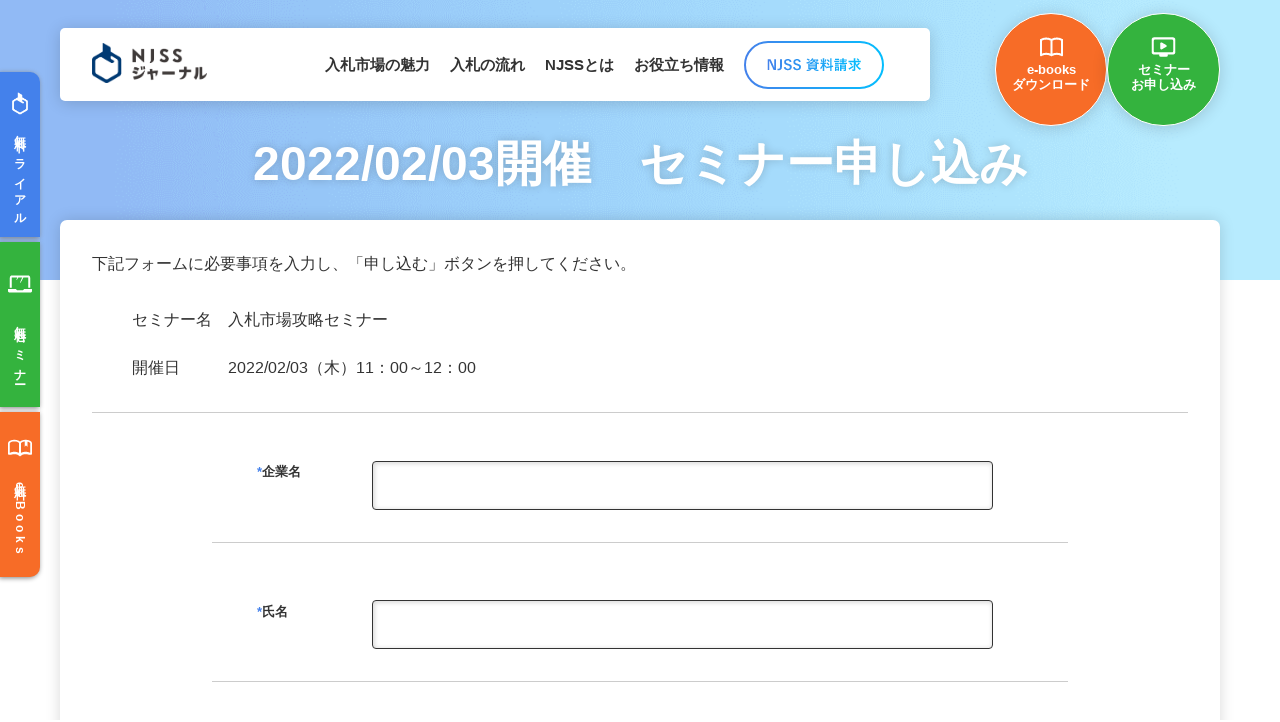

--- FILE ---
content_type: text/css
request_url: https://njss-marketing.com/wp-content/themes/njss/style.css
body_size: 14947
content:
@charset "utf-8";
/*
Theme Name: njss
Theme URI: null
Description: Description
Author: 81bridge - LZJ
Version: 1.0
*/

.aligncenter {
	display: block;
	margin: 0 auto;
}
.alignright {
	float: right;
}
.alignleft {
	float: left;
}

img[class*="wp-image-"],
img[class*="attachment-"] {
	height: auto;
	max-width: 100%;
}

a.nolink,
a.nolink:hover {
	opacity: 1;
	cursor: default;
	pointer-events: none;
}
.bgimg {
	display: block;
}

.bgimg img,
a:hover .bgimg img {
	opacity: 1;
    object-fit: cover;
    width: 100%;
    aspect-ratio: 2 / 1;
}
.bgimg .ebooksImg,
a:hover .bgimg .ebooksImg {
    object-fit: cover;
    width: 100%;
    height: auto;
    aspect-ratio: auto;
}

.dotdot {
	display: block;
	overflow: hidden;
}
/*------------------------------------------------------------
	デフォルトスタイル
------------------------------------------------------------*/
html, body, div, span, applet, object, iframe, h1, h2, h3, h4, h5, h6, p, blockquote, pre, a, abbr, acronym, address, big, cite, code, del, dfn, em, font, img, ins, kbd, q, s, samp, small, strike, strong, sub, sup, tt, var, b, u, i, center, dl, dt, dd, ol, ul, li, fieldset, form, label, legend, table, caption, tbody, tfoot, thead, tr, th, td {
	margin: 0;
	padding: 0;
	background: transparent;
	border: 0;
	outline: 0;
	font-size: 1em;
}
html {
	font-size: 62.5%;
}
body, table, input, textarea, select, option {
	font-family:"游ゴシック体", "Yu Gothic", YuGothic, 'ヒラギノ角ゴ Pro W3','Hiragino Kaku Gothic Pro','メイリオ',Meiryo,'ＭＳ Ｐゴシック',sans-serif;
}
article, aside, canvas, details, figcaption, figure, footer, header, hgroup, menu, nav, section, summary {
	display: block;
}
ol, ul {
	list-style: none;
}
blockquote, q {
	quotes: none;
}
:focus {
	outline: 0;
}
ins {
	text-decoration: none;
}
del {
	text-decoration: line-through;
}
img {
	vertical-align: top;
	max-width: 100%;
}
a,
a:link {
	color: #333;
	text-decoration: none;
    transition: .3s;
	-webkit-transition: .3s;
	word-break: break-all;
}
a:visited {
	color: #333;
}
a:hover {
	color: #333;
}
a:active {
	color: #333;
}
/*------------------------------------------------------------
	汎用スタイル
------------------------------------------------------------*/
	* html .clearfix {
		zoom: 1;
	}

	*+html .clearfix {
		zoom: 1;
	}
.clearfix:after {
	height: 0;
	visibility: hidden;
	content: ".";
	display: block;
	clear: both;
}
/*------------------------------------------------------------
	レイアウト
------------------------------------------------------------*/
body {
	color: #333;
	font-size: 1.6rem;
	font-weight: 500;
	line-height: 1.5;
	text-size-adjust: none;
	-webkit-text-size-adjust: none;
	background-color: #FFF;
}
body.fixed {
	position: fixed;
	width: 100%;
	height: 100%;
}
#container {
    padding-top: 80px;
	max-width: 2000px;
	margin: 0 auto;
	text-align: left;
}
#main {
	margin-bottom: 120px;
}
a[href^="tel:"] {
	cursor: default;
	pointer-events: none;
}
@media all and (min-width: 980px) {
	.sp {
		display: none !important;
	}
	.menuBox {
		display: none !important;
	}
}
@media all and (max-width: 979px) {
	body {
		min-width: inherit;
		font-size: 1.4rem;
	}
	a:hover,
	a:hover img {
		opacity: 1 !important;
	}
	.pc {
		display: none !important;
	}
	a[href^="tel:"] {
		cursor: pointer;
		pointer-events: auto;
	}
	#main {
		margin-bottom: 80px;
	}
    #container {
        padding-top: 56px;
    }
}
/*------------------------------------------------------------
	ヘッダー
------------------------------------------------------------*/
.pageTitle {
	min-height: 280px;
	box-sizing: border-box;
	background: url("img/articles/page_title_bg.png") no-repeat center center;
	background-size: cover;
}
.pageTitle .breadcrumb{
    position: absolute;
    color: #fff;
}
.pageTitle .breadcrumb a{
    color: #fff;
}
#gHeader {
    position: fixed;
    left: 0;
    top: 0;
    width: 100%;
	padding: 28px 20px 13px;
	background: #fff;
    height: 80px;
    box-sizing: border-box;
	box-shadow: 0px 1px 18px rgba(0, 0, 0, 0.12);
    z-index: 1000;
}
#gHeader .hInner {
    max-width: 1160px;
    margin: 0 auto;
}
#gHeader .logo {
    margin-top: -15px;
    padding-left: 3px;
	float: left;
	width: 132px;
	max-width: 27%;
}
#gHeader .rBox {
    float: right;
    width: 84.4%;
}
#gHeader .btn {
    margin: -12px -3px 0 0;
    float: right;
    width: 160px;
}
#gHeader .btn a {
    color: #fff;
    font-size: 1.4rem;
    align-items: center;
    justify-content: center;
    display: flex;
    height: 47px;
    background: linear-gradient(270deg, #04BEFE 0%, #4481EB 100%);
    border-radius: 24px;
}
#gHeader .btn a:hover {
    opacity: 0.7;
}
.pageTitle .headLine01 {
	padding: 65px 0 0 0;
	font-size: 4.8rem;
	color: #fff;
	text-shadow: 0 0 10px rgba(0,0,0,0.2);
}
#gHeader .header__buttonArea a.cta_ebook{
	background-color: #f76c27;
}
#gHeader .header__buttonArea a.cta_seminar{
	background-color: #34b33e;
}
@media all and (max-width: 979px) {
	.pageTitle {
		padding: 25px 0 0;
		max-width: inherit;
		margin: 0 auto;
		min-height: 200px;
		background: url("img/articles/sp_page_title_bg.png") no-repeat center center;
		background-size: cover;
	}
    .pageTitle .breadcrumb_inner{
        top: -20px;
    }
    #gHeader {
        height: 56px;
		padding: 6px 10px 11px;
		box-shadow: 0 0 6px rgba(0,0,0,0.2);
	}
    #gHeader .hInner {
        max-width: auto;
    }
	#gHeader .logo {
        margin: 0;
        padding: 2px 0 0 6px;
		width: 96px;
		max-width: 100%;
	}
    #gHeader .rBox {
        width: auto;
    }
    #gHeader .btn {
        margin: 4px 54px 0 0;
        width: 115px;
    }
    #gHeader .btn a {
        height: 37px;
        font-size: 1.3rem;
    }
	#gHeader .menu {
		position: absolute;
		right: 4px;
		top: 2px;
		width: 60px;
		height: 60px;
    }
 	#gHeader .menu span {
		display: inline-block;
		transition: all .4s;
		box-sizing: border-box;
        position: absolute;
		right: 18px;
		width: 20px;
		height: 2px;
        border-radius: 1px;
		background: #173664;
	}
	#gHeader .menu span:nth-of-type(1) {
		top: 19px;
	}
	#gHeader .menu span:nth-of-type(2) {
		top: 26px;
	}
	#gHeader .menu span:nth-of-type(3) {
		top: 33px;
	}
	#gHeader .menu.on span:nth-of-type(1) {
		-webkit-transform: translateY(10px) rotate(-45deg);
		transform: translateY(10px) rotate(-45deg);
	}
	#gHeader .menu.on span:nth-of-type(2) {
		opacity: 0;
	}
	#gHeader .menu.on span:nth-of-type(3) {
		-webkit-transform: translateY(-4px) rotate(45deg);
		transform: translateY(-4px) rotate(45deg);
	}
	.pageTitle .headLine01 {
		padding: 0 0 0 0;
		font-size: 3.2rem;
		font-size: 28px;
		color: #fff;
		text-align: center;
	}
	.menuBox {
		display: none;
		position: fixed;
		left: 0;
		top: 0;
		width: 100%;
		height: 100%;
		overflow-y: auto;
		background: rgba(255,255,255,0.93);
		z-index: 800;
	}
	.menuBox .spNavi {
		padding: 177px 0;
		text-align: center;
	}
	.menuBox .spNavi li {
		width: 100%;
	}
	.menuBox .spNavi li a {
		padding: 16px 0;
		display: block;
		font-weight: bold;
		font-size: 1.5rem;
	}
	.menuBox .spNavi li .info {
		display: inline-block;
		position: relative;
	}
	.menuBox .spNavi li .info:before {
		display: none;
		position: absolute;
		left: 0;
		bottom: -1px;
		width: 100%;
		height: 3px;
		background: linear-gradient(270deg, #04BEFE, #4481EB);
		border-radius: 3px;
		content: "";
	}
	.menuBox .spNavi .on .info:before {
		display: block;
	}
}
/*------------------------------------------------------------
	gNavi
------------------------------------------------------------*/
#gNavi {
	float: left;
	width: 73%;
}
#gNavi li {
	display: inline-block;
}
#gNavi li a {
	padding: 0 10px 11px;
	font-size: 1.5rem;
	position: relative;
	font-weight: bold;
	display: inline-block;
}
#gNavi li a:hover:before,
#gNavi .on a:before {
	position: absolute;
	left: 0;
	right: 0;
	bottom: 0;
	width: 100%;
	height: 6px;
	background: linear-gradient(270deg, #04BEFE, #4481EB);
	border-radius: 3px;
	content: "";
}

@media all and (max-width: 979px) {
	#gNavi {
		display: none;
	}
}
/*------------------------------------------------------------
	フッター
------------------------------------------------------------*/
#gFooter {
	padding: 44px 0 18px;
	background: linear-gradient(270deg, #04BEFE, #4481EB);
}
#gFooter .copyright {
	color: #fff;
	font-size: 1.2rem;
	text-align: center;
}
#gFooter .copyright a {
    color: #fff;
}
@media all and (max-width: 979px) {
	#gFooter {
		padding: 31px 0 14px;
	}
	#gFooter .copyright {
		font-size: 1.0rem;
	}
}
/*------------------------------------------------------------
	content
------------------------------------------------------------*/
.content {
	max-width: 1160px;
	margin: 0 auto;
	padding: 0 20px;
}
@media all and (max-width: 979px) {
	.content {
		max-width: inherit;
		margin: 0 auto;
		padding: 0 16px;
	}
}
/*------------------------------------------------------------
	wp-pagenavi
------------------------------------------------------------*/
.wp-pagenavi {
	clear: both;
	text-align: center;
}
.wp-pagenavi a,
.wp-pagenavi span {
	min-width: 45px;
	height: 45px;
	color: #4481EB;
	font-size: 1.8rem;
	display: inline-block;
	text-decoration: none;
	border: 1px solid #4481EB !important;
	margin: 0 1px;
	line-height: 45px;
}
.wp-pagenavi a:hover,
.wp-pagenavi span.current {
	border-color: #4481EB !important;
	color: #fff;
	background: #4481EB;
}
.wp-pagenavi .first,
.wp-pagenavi .last,
.wp-pagenavi .pages,
.wp-pagenavi .hide {
	display: none;
}

@media all and (max-width: 979px) {
	.wp-pagenavi a,
	.wp-pagenavi span {
		min-width: 34px;
		height: 34px;
		font-size: 1.4rem;
		line-height: 34px;
	}
	.wp-pagenavi a:hover {
		color: #4481EB;
		background: #fff;
	}
}
/*------------------------------------------------------------
	comList
------------------------------------------------------------*/
.comList {
	margin: -60px 0 38px;
	display: flex;
	justify-content: flex-start;
	flex-wrap: wrap;
}
.comList li {
	width: 31%;
	margin: 0 3.5% 40px 0;
	background: #fff;
	border-radius: 7px;
}
.comList li a {
	padding-bottom: 17px;
	display: block;
	width: 100%;
	height: 100%;
	box-sizing: border-box;
	background: #fff;
	border-radius: 7px;
	box-shadow: 0 0 15px rgba(0,0,0,0.2);
}
.comList li a:hover {
	opacity: 0.7;
}
.comList li:nth-child(3n) {
	margin-right: 0;
}
.comList li .pho {
	display: block;
	overflow: hidden;
	border-radius: 6px 6px 0 0;
}
.comList li .pho img {
	width: 100%;
}
.comList li .txt {
	padding: 16px 20px 10px;
	display: block;
	font-weight: bold;
}
.comList li .dotdot {
	height: 48px;
}
.comList li .time {
	color: #666;
	padding: 0 20px;
	display: block;
	text-align: right;
	font-size: 1.2rem;
	font-weight: bold;
}
@media all and (max-width: 979px) {
	.comList {
		margin: -40px 0 60px;
		display: block;
	}
	.comList li {
		width: 100%;
		margin: 0 0 20px 0;
	}
	.comList li a {
		padding-bottom: 16px;
	}
	.comList li:nth-child(3n) {
		margin-right: 0;
	}
	.comList li .txt {
		padding: 17px 16px 2px;
		font-size: 1.5rem;
	}
	.comList li .dotdot {
		height: 44px;
	}
	.comList li .time {
		padding: 0 17px;
	}
}
/*------------------------------------------------------------
	whiteBox
------------------------------------------------------------*/
.whiteBox {
	margin: -60px 0 0;
	padding: 32px;
	background: #fff;
	border-radius: 7px;
	box-shadow: 0 0 15px rgba(0,0,0,0.15);
}
@media all and (max-width: 979px) {
	.whiteBox {
		margin: -40px 0 0;
		padding: 16px 16px 80px;
		box-shadow: 0 0 15px rgba(0,0,0,0.15);
	}
}
/*------------------------------------------------------------
	headLine02
------------------------------------------------------------*/
.headLine02 {
	margin-bottom: 35px;
	padding: 1px 0 0 25px;
	font-size: 2.8rem;
	color: #4481EB;
	line-height: 1.1;
	position: relative;
}
.headLine02:before {
	position: absolute;
	left: 0;
	top: 0;
	bottom: 0;
	width: 4px;
	background: #4481EB;
	content: "";
	border-radius: 5px;
}
@media all and (max-width: 979px) {
	.headLine02 {
		margin-bottom: 42px;
		padding-left: 11px;
		font-size: 2rem;
		line-height: 1.3;
	}
	.headLine02:before {
		width: 3px;
	}
}
/*------------------------------------------------------------
	comTopBox
------------------------------------------------------------*/
.singleTopBox{
	position: relative;
	padding-bottom: 16px;
}
.singleTopBox img{
	border-radius:8px;
}
.singleTopBox h1{
	font-size: 2.4rem;
	margin:24px 0 16px;
}
.singleTopBox .time{
	display:inline-block;
	font-size:1.4rem;
	margin-bottom:14px;
	color: #333333;
}
.singleTopBox .tagArea {
    display: flex;
    gap: 6px;
}

.comTopBox {
	margin: -60px -60px 0;
	position: relative;
	border-radius: 6px 6px 0 0;
	overflow: hidden;
}
.comTopBox:before {
	position: absolute;
	left: 0;
	top: 0;
	width: 100%;
	height: 100%;
	background: url("img/common/shadow.png") no-repeat left bottom;
	background-size: 100% 100%;
	content: "";
	z-index: 3;
}
.comTopBox img {
	width: 100%;
}
.comTopBox h1 {
	position: absolute;
	left: 60px;
	bottom: 108px;
	color: #fff;
	z-index: 10;
	font-size: 3.2rem;
}
.comTopBox .txtDl {
	position: absolute;
	right: 60px;
	bottom: 34px;
	color: #fff;
	font-size: 2rem;
	line-height: 1.4;
	z-index: 10;
}
.comTopBox .txtDl dt {
	float: left;
}
.comTopBox .txtDl dd {
	padding-left: 3em;
}
@media all and (max-width: 979px) {
	.singleTopBox h1{
		font-size: 2.4rem;
	}
	.comTopBox {
		margin: -40px -16px 0;
		position: relative;
		border-radius: 6px 6px 0 0;
		overflow: hidden;
	}
	.comTopBox:before {
		position: absolute;
		left: 0;
		top: 0;
		width: 100%;
		height: 100%;
		background: url("img/common/sp_shadow.png") no-repeat left bottom;
		background-size: 100% 100%;
		content: "";
		z-index: 3;
	}
	.comTopBox h1 {
		left: 17px;
		bottom: 55px;
		font-size: 1.7rem;
	}
	.comTopBox .txtDl {
		right: 17px;
		bottom: 14px;
		font-size: 1.4rem;
		line-height: 1.3;
	}
}
/*------------------------------------------------------------
	comGrapBox
------------------------------------------------------------*/
.comGrapBox {
	margin-bottom: 32px;
	padding: 32px 40px;
	background: #F2F2F2;
}
.comGrapBox p {
	line-height: 1.75;
	margin-bottom: 0 !important;
}
@media all and (max-width: 979px) {
	.comGrapBox {
		margin: 0 -8px 30px;
		padding: 32px 16px 29px;
	}
	.comGrapBox p {
		line-height: 1.5;
		margin-bottom: 0 !important;
	}
}
/*------------------------------------------------------------
	btn_ctr
------------------------------------------------------------*/
.btn_ctr a {
	padding: 25px 20px;
	margin: 0 auto;
	font-weight: bold;
	display: block;
	background: #4481EB;
	border-radius: 50px;
	max-width: 480px;
	text-align: center;
	font-size: 2rem;
	color: #fff;
	box-sizing: border-box;
}
.btn_ctr a:hover {
	opacity: 0.7;
}
@media all and (max-width: 979px) {
	.btn_ctr {
		margin: 0 16px;
	}
	.btn_ctr a {
		padding: 18px 10px;
		font-size: 1.6rem;
	}
}
/*------------------------------------------------------------
	books
------------------------------------------------------------*/
#books .pageTitle {
	background-image: url("img/ebooks/page_title_bg.jpg");
}
#books .comList li {
	position: relative;
}
#books .comList li a {
	padding-bottom: 20px;
}
#books .comList li .txt {
	padding-bottom: 8px;
	line-height: 1.25;
}
#books .comList li .dotdot {
	height: 40px;
}
#books .comList li .btn {
	display: block;
	width: 200px;
	margin: 0 auto;
	color: #fff;
	padding: 9px;
	font-size: 1.4rem;
	font-weight: bold;
	text-align: center;
	border-radius: 30px;
	background: #4481EB;
	box-sizing: border-box;
	box-shadow: none;
}
@media all and (max-width: 979px) {
	#books .pageTitle {
		background-image: url("img/ebooks/sp_page_title_bg.png");
	}
	#books .comList li .txt {
		padding-left: 8px;
		padding-right: 8px;
		padding-bottom: 8px;
	}
	#books .comList li .dotdot {
		height: 38px;
	}
}
/*------------------------------------------------------------
	books/detail
------------------------------------------------------------*/
#booksDetail #container {
}
#booksDetail .bgBox {
	position: fixed;
	left: 0;
	top: 0;
	height: 100%;
	width: 100%;
	background: url("img/ebooks/sp_bg.png") no-repeat center center;
	background-size: cover;
	z-index: -1;
}
#booksDetail .pageTitle{
    min-height: 80px;
}
#booksDetail #main {
	margin-bottom: 0;
	height: 100%;
	display: flex;
	flex-wrap: wrap;
	justify-content: space-between;
	-webkit-flex-direction: row-reverse;
	flex-direction: row-reverse;
	/* background: url("img/ebooks/bg.png") no-repeat center center fixed; */
	/* background-size: cover; */
}
#booksDetail #main .lBox {
	padding: 80px 20px 73px;
	width: 61.7%;
	height: 100%;
	box-sizing: border-box;
	background: rgba(0,0,0,0.48);
}
#booksDetail #main.norbox .lBox {
	width: 100%;
}
#booksDetail #main .lBox .title {
	margin: 0 auto 37px;
	max-width: 640px;
	color: #fff;
	font-size: 2.8rem;
	font-weight: bold;
	text-align: center;
}
#booksDetail #main .lBox .title .top {
	display: block;
	font-size: 2rem;
}
#booksDetail #main .lBox .borderBox {
	max-width: 640px;
	margin: 0 auto;
	color: #fff;
	padding: 32px 30px 27px 36px;
	display: flex;
	flex-wrap: wrap;
	width: 100%;
	justify-content: space-between;
	border: 4px solid #fff;
	box-sizing: border-box;
}
#booksDetail #main .lBox .borderBox .lTxt {
	width: 45%;
}
#booksDetail #main .lBox .borderBox .lTxt .ttl {
	margin-bottom: 18px;
	font-size: 2rem;
	font-weight: bold;
}
#booksDetail #main .lBox .borderBox .lTxt li {
	padding-left: 1em;
	line-height: 1.75;
	text-indent: -1em;
}
#booksDetail #main .lBox .borderBox .rTxt {
	width: 47%;
	margin-top: -4px;
	line-height: 1.75;
}
#booksDetail #main .rBox {
	display: flex;
	justify-content: center;
	align-items: center;
	width: 38.3%;
}
#booksDetail #main .rBox .topPho {
	max-width: 310px;
	margin: 0 auto 20px;
}
#booksDetail #main .rBox .btn_ctr a {
	max-width: 280px;
	margin: 0 auto;
	font-size: 2rem;
	padding: 15px;
}
@media all and (max-width: 979px) {
	#booksDetail #main {
		margin-bottom: 0;
		display: block;
		background: none;
	}
	#booksDetail #main .lBox {
		padding: 56px 16px 60px;
		display: block;
		width: 100%;
	}
	#booksDetail #main .lBox .title {
		margin-bottom: 25px;
		font-size: 2.4rem;
		max-width: inherit;
	}
	#booksDetail #main .lBox .title .top {
		margin-bottom: 2px;
		font-size: 1.6rem;
	}
	#booksDetail #main .lBox .borderBox {
		max-width: inherit;
		padding: 20px 12px 27px;
		display: block;
		box-sizing: border-box;
	}
	#booksDetail #main .lBox .borderBox .lTxt {
		width: 100%;
		margin-bottom: 40px;
	}
	#booksDetail #main .lBox .borderBox .lTxt .ttl {
		margin-bottom: 17px;
		font-size: 1.6rem;
	}
	#booksDetail #main .lBox .borderBox .lTxt li {
		padding-left: 1em;
		line-height: 1.5;
		text-indent: -1em;
	}
	#booksDetail #main .lBox .borderBox .rTxt {
		width: 100%;
		margin-top: 0;
		line-height: 1.5;
	}
	#booksDetail #main .lBox .borderBox .rTxt .infoSpan {
		display: block;
		margin-bottom: 15px;
	}
	#booksDetail #main .rBox {
		display: block;
		width: 100%;
		padding: 0;
	}
	#booksDetail #main .rBox .topPho {
		max-width: 266px;
		margin: 0 auto 27px;
	}
	#booksDetail #main .rBox .btn_ctr a {
		max-width: 310px;
		margin: 0 auto;
		font-size: 1.6rem;
		padding: 18px 15px;
	}
}
/*------------------------------------------------------------
	seminars
------------------------------------------------------------*/
#seminars .pageTitle {
	background-image: url("img/seminars/page_title_bg.png");
}
#seminars .pageTitle .headLine01 {
	padding-left: 0;
}
#seminars .whiteBox {
    padding: 86px 60px 80px;
	margin: 0 auto 60px;
}
#seminars .whiteBox:first-child {
    margin-top: -80px;
}
#seminars #main .headLine02 {
    margin-bottom: 44px;
}
#seminars #main .listUl {
	margin-top: -38px;
	display: flex;
	justify-content: flex-start;
	flex-wrap: wrap;
}
#seminars #main .listUl li {
	margin: 38px 4% 0 0;
	width: 48%;
    padding-bottom: 31px;
	box-sizing: border-box;
	border: 1px solid #CCC;
    border-radius: 8px;
}
#seminars #main .listUl li a:hover{
	opacity: 0.7;
}
#seminars #main .listUl li:nth-child(2n) {
	margin-right: 0;
}
#seminars #main .listUl li .subBox {
    padding: 0 23px;
}
#seminars #main .listUl li .pho {
    border-radius: 8px 8px 0 0;
    overflow: hidden;
    background: url("img/seminars/photo01.png") no-repeat center center;
    background-size: cover;
}
#seminars #main .listUl li .pho img {
    width: 100%;
    aspect-ratio: 2 / 1;
    object-fit: cover;
}
#seminars #main .listUl li .title {
    padding: 26px 0 12px;
    font-size: 2rem;
    font-weight: bold;
}
#seminars #main .listUl li table {
	margin-bottom: 16px;
	width: 100%;
	border-collapse: collapse;
}
#seminars #main .listUl li th,
#seminars #main .listUl li td {
	padding: 4px 0;
	text-align: left;
	line-height: 1.3;
	vertical-align: top;
    border: none;
}
#seminars #main .listUl li th {
	width: 12%;
	padding-right: 5px;
	box-sizing: border-box;
	font-size: 1.6rem;
}
#seminars #main .listUl li .btn span {
	padding: 12px 10px;
	display: block;
	width: 280px;
    color: #fff;
	font-weight: bold;
	margin: 0 auto;
	box-sizing: border-box;
	border-radius: 30px;
	text-align: center;
    background: #4481EB;
}
#seminars #main .listUl li a:hover .btn span {
	opacity: 0.5;
}
@media all and (max-width: 979px) {
	#seminars .pageTitle {
		background-image: url("img/seminars/sp_page_title_bg.png");
	}
	#seminars .pageTitle .headLine01 {
		padding-left: 0;
	}
	#seminars .whiteBox {
		margin-bottom: 30px;
        padding: 40px 8px;
	}
    #seminars .whiteBox:first-child {
        margin-top: -30px;
    }
    #seminars #main .headLine02 {
        margin: 0 0 34px 16px;
    }
	#seminars #main .listUl {
		margin-top: 0;
		display: block;
	}
	#seminars #main .listUl li {
		margin: 0 0 40px;
		width: 100%;
		padding: 0;
		box-sizing: border-box;
		border: none;
	}
    #seminars #main .listUl li:last-child {
        margin-bottom: 0;
    }
	#seminars #main .listUl li:nth-child(2n) {
		margin-right: 0;
	}
    #seminars #main .listUl li .subBox {
        padding: 0 8px;
    }
    #seminars #main .listUl li .pho {
        border-radius: 5px;
    }
    #seminars #main .listUl li .title {
        font-size: 1.8rem;
        padding: 11px 0 6px;
    }
	#seminars #main .listUl li table {
		margin-bottom: 15px;
	}
	#seminars #main .listUl li th,
	#seminars #main .listUl li td {
		padding: 3px 0;
		font-size: 1.4rem;
		line-height: 1.3;
	}
	#seminars #main .listUl li th {
		width: 12.4%;
		font-size: 1.4rem;
	}
	#seminars #main .listUl li .btn a {
		padding: 10px;
		width: 200px;
	}
}

/*------------------------------------------------------------
	seminars/detail
------------------------------------------------------------*/
#seminarsDetail .pageTitle {
	min-height: 280px;
	background-image: url("img/seminars/detail_page_title_bg.png");
}
#seminarsDetail #main .whiteBox {
	margin-bottom: 60px;
    margin-top: -200px;
    padding-bottom: 38px;
}
#seminarsDetail #main .inner {
    margin-bottom: 67px;
}
#seminarsDetail #main .inner .photoBox {
    width: 48.1%;
    float: left;
    height: 0;
    padding-bottom: 24%;
    overflow: hidden;
    border-radius: 8px;
    background-position: center center;
    background-size: cover;
}
#seminarsDetail #main .inner .textBox {
    width: 48.1%;
    float: right;
}
#seminarsDetail #main .inner .textBox .title {
    margin-bottom: 23px;
    padding-bottom: 17px;
    font-size: 3.2rem;
    font-weight: bold;
    border-bottom: 2px solid #e5e5e5;
}
#seminarsDetail #main .inner .textBox .ttl {
    margin-bottom: 9px;
    font-weight: bold;
    font-size: 2rem;
}
#seminarsDetail #main .inner .textBox .txt {
    margin-bottom: 22px;
}
#seminarsDetail #main .inner .textBox .btn_ctr a {
    max-width: 280px;
    padding: 12px;
    font-size: 1.6rem;
}
#seminarsDetail #main .notes {
	text-align: right;
	color: #E21717;
	font-weight: bold;
	margin-bottom: -60px;
}
#seminarsDetail #main .detailBox p {
	margin-bottom: 23px;
	line-height: 1.75;
	overflow-wrap: break-word;
}
#seminarsDetail #main .detailBox p + h3 {
    padding-top: 17px;
}
#seminarsDetail #main .detailBox .topTxt {
	margin-bottom: 25px;
}
#seminarsDetail #main .detailBox .comGrapBox {
    padding: 23px 40px;
}
#seminarsDetail #main .detailBox h2 {
	margin: 66px 0 26px;
	padding-left: 25px;
	font-size: 2.8rem;
	color: #4481EB;
	line-height: 1.3;
	position: relative;
}
#seminarsDetail #main .detailBox h2:before {
	position: absolute;
	left: 0;
	top: 0;
	bottom: 0;
	width: 4px;
	background: #4481EB;
	content: "";
	border-radius: 5px;
}
#seminarsDetail #main .detailBox h3 {
	margin-bottom: 25px;
	font-size: 2.4rem;
}
#seminarsDetail #main .detailBox h4 {
	margin-bottom: 18px;
	position: relative;
	display: inline-block;
	font-size: 1.8rem;
	color: #4481EB;
    line-height: 1.3;
}
#seminarsDetail #main .detailBox h4:before {
	position: absolute;
	left: 0;
	right: 0;
	bottom: -5px;
	background: #4481EB;
	content: "";
	height: 3px;
	border-radius: 6px;
}
#seminarsDetail #main .detailBox h5 {
	font-size: 1.8rem;
	margin-bottom: 2px;
}
#seminarsDetail #main .detailBox .h3Ttl {
	padding-top: 0;
}
#seminarsDetail #main .detailBox .map {
    height: 468px;
}
#seminarsDetail #main .detailBox .map iframe {
	vertical-align: top;
    width: 100%;
    height: 100%;
}
@media all and (max-width: 979px) {
	#seminarsDetail .pageTitle {
		min-height: 200px;
		background-image: url("img/seminars/sp_detail_page_title_bg.png");
	}
	#seminarsDetail #main .whiteBox {
		padding: 24px 16px 10px;
		margin: -160px 0 40px;
	}
    #seminarsDetail #main .whiteBox .inner {
        margin-bottom: 43px;
    }
    #seminarsDetail #main .whiteBox .inner .photoBox {
        width: 100%;
        margin-bottom: 22px;
        padding-bottom: 50%;
        float: none;
    }
    #seminarsDetail #main .whiteBox .inner .textBox {
        width: 100%;
        float: none;
    }
    #seminarsDetail #main .whiteBox .inner .textBox .title {
        margin-bottom: 17px;
        padding-bottom: 12px;
        font-size: 2rem;
    }
    #seminarsDetail #main .whiteBox .inner .textBox .ttl {
        margin-bottom: 5px;
        font-size: 1.6rem;
    }
    #seminarsDetail #main .whiteBox .inner .textBox .txt {
        margin-bottom: 15px;
    }
    #seminarsDetail #main .whiteBox .inner .textBox .btn_ctr a {
        max-width: 200px;
        padding: 10px 10px 9px;
        font-size: 1.4rem;
    }
	#seminarsDetail #main .infoSpan {
		display: block;
		margin-bottom: 15px;
	}
	#seminarsDetail #main .infoSpan:last-child {
		margin-bottom: 0;
	}
	#seminarsDetail #main .comTopBox {
		margin-bottom: 12px;
	}
	#seminarsDetail #main .notes {
		margin-bottom: -40px;
		text-align: left;
		line-height: 1.3;
	}
	#seminarsDetail #main .detailBox p {
		margin-bottom: 21px;
		line-height: 1.5;
		overflow-wrap: break-word;
	}
	#seminarsDetail #main .detailBox .topTxt {
		margin-bottom: 32px;
	}
    #seminarsDetail #main .detailBox .comGrapBox {
        margin: 0 auto 20px;
        padding: 24px 16px;
    }
	#seminarsDetail #main .detailBox h2 {
		margin: 36px 0 20px;
		padding-left: 11px;
		font-size: 2rem;
	}
	#seminarsDetail #main .detailBox h2:before {
		width: 3px;
	}
	#seminarsDetail #main .detailBox h3 {
		margin-bottom: 22px;
		font-size: 1.8rem;
	}
    #seminarsDetail #main .detailBox p + h3 {
        padding-top: 9px;
    }
	#seminarsDetail #main .detailBox h4 {
		margin-bottom: 18px;
		font-size: 1.6rem;
	}
	#seminarsDetail #main .detailBox h4:before {
		position: absolute;
		left: 0;
		right: -4px;
		bottom: -4px;
		background: #4481EB;
		content: "";
		height: 3px;
		border-radius: 4px;
	}
	#seminarsDetail #main .detailBox h5 {
		font-size: 1.6rem;
		margin-bottom: 6px;
		line-height: 1.25;
	}
	#seminarsDetail #main .detailBox .h3Ttl {
		padding-top: 0;
	}
	#seminarsDetail #main .detailBox .map {
	 	position: relative;
		padding-bottom: 68%;
		height: 0;
		margin-top: 0;
		overflow: hidden;
	}
	#seminarsDetail #main .detailBox .map iframe {
		 position: absolute;
		 top: 0;
		 left: 0;
		 width: 100%;
		 height: 100%;
	 }
}
/*------------------------------------------------------------
	top
------------------------------------------------------------*/
.comTop {
	padding: 7px 10px 6px;
	color: #fff;
	display: block;
	width: 118px;
	font-size: 1.8rem;
	font-weight: bold;
	margin: 0 auto 28px;
	box-sizing: border-box;
	background: linear-gradient(270deg, #04BEFE, #4481EB);
	border-radius: 30px;
	text-align: center;
}
@media all and (max-width: 979px) {
	.comTop {
		padding: 5px 10px;
		width: 100px;
		font-size: 1.4rem;
		margin: 0 auto 17px;
	}
}
#attractions .pageTitle {
	background-image: url("img/index/page_title_bg.png");
}
#attractions .whiteBox:first-child {
	margin-top: -60px;
}
#attractions .whiteBox {
	padding: 80px 60px 83px;
	margin: 0 0 40px;
}
#attractions .inner {
	display: flex;
	justify-content: space-between;
}
#attractions .inner .photoBox {
	padding-right: 13px;
	width: 45%;
	display: flex;
	justify-content: center;
	align-items: center;
}
#attractions .inner .photoBox .infoPho {
	display: block;
	width: 100%;
}
#attractions .inner .photoBox .infoPho img {
	margin: 0 auto;
	display: block;
}
#attractions .inner .textBox {
	width: 47.5%;
}
#attractions .inner .textBox .txtSpan {
	display: block;
	font-weight: bold;
	font-size: 3.6rem;
	text-align: center;
	line-height: 1.35;
}
#attractions .inner .textBox p {
	line-height: 1.75;
}
#attractions .inner .textBox .title {
	margin-bottom: 22px;
	line-height: 1.5;
	letter-spacing: 2px;
}
#attractions .inner01 {
	-webkit-flex-direction: row-reverse;
	flex-direction: row-reverse;
}
@media all and (max-width: 979px) {
	#attractions .pageTitle {
		background-image: url("img/index/sp_page_title_bg.png");
	}
	#attractions .whiteBox:first-child {
		margin-top: -110px;
	}
	#attractions .whiteBox {
		padding: 40px 16px 40px;
		margin: 0 0 20px;
	}
	#attractions .inner {
		display: block;
	}
	#attractions .inner .photoBox {
		width: 100%;
		padding: 0;
		display: block;
		text-align: center;
	}
	#attractions .inner .textBox {
		margin-bottom: 30px;
		width: 100%;
	}
	#attractions .inner .textBox .txtSpan {
		font-size: 2.2rem;
		line-height: 1.37;
	}
	#attractions .inner .textBox p {
		line-height: 1.5;
	}
	#attractions .inner .textBox .title {
		line-height: 1.5;
		margin-bottom: 18px;
		letter-spacing: 1px;
	}
	#attractions .inner01 {
		-webkit-flex-direction: row-reverse;
		flex-direction: row-reverse;
	}
	#attractions .inner01 .textBox .title {
		margin-bottom: 8px;
	}
}
/*------------------------------------------------------------
	articles
------------------------------------------------------------*/
#articles .pageTitle .headLine01 {
	padding-left: 50px;
}
@media all and (max-width: 979px) {
	#articles .pageTitle .headLine01 {
		padding-left: 0;
	}
}

/*------------------------------------------------------------
	articlesDetail
------------------------------------------------------------*/
#articlesDetail .pageTitle {
	min-height: 320px;
	background-image: url("img/articles/detail_page_title_bg.png");
}
#articlesDetail .comTopBox {
	margin-bottom: 80px;
}
#articlesDetail .comTopBox h1 {
	bottom: 71px;
}
#articlesDetail .comTopBox .time {
	position: absolute;
	right: 60px;
	bottom: 33px;
	color: #fff;
	font-size: 2rem;
	z-index: 10;
}
#articlesDetail .detailBox h2 {
	margin-bottom: 48px;
	padding: 1px 0 0 25px;
	font-size: 2.8rem;
	color: #4481EB;
	line-height: 1.1;
	position: relative;
}
#articlesDetail .detailBox h2:before {
	position: absolute;
	left: 0;
	top: 0;
	bottom: 0;
	width: 4px;
	background: #4481EB;
	content: "";
	border-radius: 5px;
}
#articlesDetail .detailBox p {
	margin-bottom: 65px;
	line-height: 1.75;
}
#articlesDetail .detailBox p .notes {
	margin-top: 30px;
	display: block;
}
#articlesDetail .detailBox h3 {
	margin-bottom: 34px;
	font-size: 2.2rem;
}
#articlesDetail .detailBox .wp-block-image {
	max-width: 800px;
	margin: 0 auto 60px;
	text-align: center;
	font-size: 1.4rem;
}
#articlesDetail .detailBox .wp-block-image figure {
	display: block;
}
#articlesDetail .detailBox .wp-block-image figcaption {
	display: block;
}
#articlesDetail .detailBox .wp-block-image img {
	display: block;
	margin: 0 auto 15px;
}
#articlesDetail .detailBox .comGrapBox {
	padding: 34px 41px 31px;
	margin: 0 0 101px;
}
#articlesDetail .detailBox .comGrapBox p {
	margin-bottom: 28px !important;
	text-align: justify;
}
#articlesDetail .detailBox .comGrapBox p:last-child {
	margin-bottom: 0 !important;
}
#articlesDetail .btn_ctr {
	margin: -33px 0 94px;
}
#articlesDetail .detailBox .comGrapBox .txtList {
	margin-bottom: 27px;
}
#articlesDetail .detailBox .comGrapBox .txtList li {
	line-height: 1.75;
}
#articlesDetail .detailBox .comGrapBox .txtList li a {
	color: #4481EB;
}
#articlesDetail .detailBox .comGrapBox .txtList li a:hover {
	text-decoration: underline;
}
#articlesDetail .detailBox .comGrapBox01 {
	margin: 0;
}
#articlesDetail .detailBox .comGrapBox .btmTxt {
	font-weight: bold;
	text-align: right;
}
#articlesDetail .detailBox .comGrapBox .btmTxt a {
	display: inline-block;
	margin-left: 16px;
}
@media all and (max-width: 979px) {
	#articlesDetail .pageTitle {
		min-height: 412px;
		background-image: url("img/articles/sp_detail_page_title_bg.png");
	}
	#articlesDetail .whiteBox {
		margin-top: -280px;
		padding-bottom: 40px;
	}
	#articlesDetail .comTopBox {
		margin-bottom: 36px;
	}
	#articlesDetail .comTopBox h1 {
		bottom: 36px;
	}
	#articlesDetail .comTopBox .time {
		right: 16px;
		bottom: 15px;
		font-size: 1.4rem;
	}
	#articlesDetail .detailBox h2 {
		margin-bottom: 40px;
		font-size: 2rem;
		line-height: 1.3;
		padding-left: 11px;
	}
	#articlesDetail .detailBox h2:before {
		width: 3px;
	}
	#articlesDetail .detailBox p {
		margin-bottom: 47px;
		line-height: 1.5;
	}
	#articlesDetail .detailBox p .notes {
		margin-top: 17px;
	}
	#articlesDetail .detailBox p .infoSpan {
		display: block;
		margin-bottom: 15px;
	}
	#articlesDetail .detailBox h3 {
		margin-bottom: 18px;
		font-size: 1.8rem;
		line-height: 1.35;
	}
	#articlesDetail .detailBox .wp-block-image {
		max-width: inherit;
		font-size: 1.2rem;
		margin: 0 auto 44px;
	}
	#articlesDetail .detailBox .wp-block-image img {
		margin-bottom: 11px;
	}
	#articlesDetail .detailBox .comGrapBox {
		margin: 0 -8px 60px;
		padding: 30px 23px;
	}
	#articlesDetail .detailBox .comGrapBox p {
		margin-bottom: 16px !important;
	}
	#articlesDetail .detailBox .comGrapBox p:last-child {
		margin-bottom: 0 !important;
	}
	#articlesDetail .btn_ctr {
		margin: 0 0 56px;
	}
	#articlesDetail .detailBox .comGrapBox .txtList {
		margin-bottom: 10px;
	}
	#articlesDetail .detailBox .comGrapBox .txtList li {
		padding: 0 0 16px 0;
		text-indent: 0;
		line-height: 1.5;
	}
	#articlesDetail .detailBox .comGrapBox .txtList li:last-child {
		padding-bottom: 0;
	}
	#articlesDetail .detailBox .comGrapBox .txtList li a:hover {
		text-decoration: none;
	}
	#articlesDetail .detailBox .comGrapBox .txtList li .infoNotes {
		display: block;
		text-indent: 1em;
	}
	#articlesDetail .detailBox .comGrapBox01 {
		padding: 22px 22px 22px;
		margin-bottom: 0;
	}
	#articlesDetail .detailBox .comGrapBox .btmTxt {
		line-height: 1.5;
	}
	#articlesDetail .detailBox .comGrapBox .btmTxt a {
		margin-left: 0;
	}
}
/*------------------------------------------------------------
	process
------------------------------------------------------------*/
#process .pageTitle {
	background-image: url("img/process/page_title_bg.png");
}
#process .pageTitle .headLine01 {
	padding-left: 20px;
}
#process .whiteBox {
	margin: 0 0 60px;
	padding-top: 80px;
}
#process .whiteBox:first-child {
	margin-top: -60px;
}
#process #main .headLine02 {
	margin-bottom: 55px;
}
#process #main .txtUl {
	max-width: 680px;
	margin: 0 auto 60px;
}
#process #main .txtUl li {
	margin-bottom: 12px;
	display: flex;
	justify-content: space-between;
}
#process #main .txtUl li .ttl {
	padding: 24px 10px;
	width: 143px;
	font-size: 1.8rem;
	font-weight: bold;
	line-height: 1.25;
	text-align: center;
	box-sizing: border-box;
	background: url("img/process/bg01.png") no-repeat center top;
	background-size: 100% auto;
}
#process #main .txtUl li .ttl01 {
	padding: 24px 10px;
	background: url("img/process/bg02.png") no-repeat center top;
	background-size: 100% auto;
}
#process #main .txtUl li .txtSpan {
	padding-bottom: 5px;
	display: flex;
	align-items: center;
	width: calc(100% - 166px);
}
#process #main .h4Ttl {
	margin-bottom: 27px;
	font-size: 2.4rem;
}
#process #main .h4Ttl .comTop {
	margin: 0 0 11px;
	width: 82px;
	padding: 8px;
	font-size: 1.6rem;
}
#process #main p {
	margin-bottom: 45px;
	line-height: 1.75;
}
#process #main .txt01 {
	margin-bottom: 15px;
	font-size: 1.7rem;
	font-weight: bold;
}
#process #main .comGrapBox {
	margin-bottom: 60px;
	padding: 35px 35px 32px;
}
#process #main .fwBold {
	font-weight: bold;
}
#process #main .comGrapBox .title {
	margin: 0 0 8px !important;
	font-size: 2rem;
	color: #4481EB;
	font-weight: bold;
}
#process #main .comGrapBox .title01 {
	margin: 0 10px 10px !important;
}
#process #main .comGrapBox .txtList {
	margin: 0 0 10px 26px;
}
#process #main .comGrapBox .txtList li {
	line-height: 1.75;
}
#process #main .comGrapBox .txt02 {
	margin-left: 13px;
	font-size: 1.8rem;
}
#process #main .comGrapBox .txt03 {
	margin: 0 30px;
}
#process #main .comGrapBox01 {
	padding-bottom: 44px;
	margin-bottom: 0;
}
#process #main .h4Ttl01 .comTop {
	width: 130px;
}
#process #main .txt04 {
	margin-bottom: 26px;
}
#process #main .txt05 {
	font-size: 2rem;
}
#process #main .txt06 {
	margin-bottom: 31px;
}
#process #main .comGrapBox02 {
	margin-bottom: 25px;
	padding: 20px 40px 23px;
}
#process #main .comGrapBox02 .title {
	margin-bottom: 10px !important;
}
#process #main .comGrapBox02 p {
	font-size: 1.8rem;
	font-weight: bold;
}
#process #main .comGrapBox02 p .info {
	margin-top: 6px;
	font-size: 1.6rem;
	display: block;
	font-weight: normal;
}
#process #main .comGrapBox03 {
	margin-bottom: 100px;
}
#process #main .comGrapBox04 {
	margin-bottom: 0 !important;
}
@media all and (max-width: 979px) {
	#process .pageTitle {
		background-image: url("img/process/sp_page_title_bg.png");
	}
	#process .pageTitle .headLine01 {
		padding-left: 0;
	}
	#process .whiteBox {
		margin: 0 0 32px;
		padding-top: 42px;
		padding-bottom: 40px;
	}
	#process .whiteBox:first-child {
		margin-top: -110px;
	}
	#process #main .headLine02 {
		margin-bottom: 42px;
	}
	#process #main .txtUl {
		max-width: inherit;
		margin: 0 auto 35px;
	}
	#process #main .txtUl li {
		padding-bottom: 10px;
	}
	#process #main .txtUl li .ttl {
		padding: 16px 10px;
		width: 102px;
		font-size: 1.4rem;
		background: url("img/process/bg01.png") no-repeat center top;
		background-size: 100% auto;
	}
	#process #main .txtUl li .ttl01 {
		padding: 15px 10px;
		background: url("img/process/bg02.png") no-repeat center top;
		background-size: 100% auto;
	}
	#process #main .txtUl li .txtSpan {
		padding: 0;
		align-items: flex-start;
		width: calc(100% - 116px);
	}
	#process #main .h4Ttl {
		margin-bottom: 15px;
		font-size: 1.8rem;
	}
	#process #main .h4Ttl .comTop {
		margin: 0 0 14px;
		width: 60px;
		padding: 5px 5px;
		font-size: 1.2rem;
	}
	#process #main p {
		margin-bottom: 40px;
		line-height: 1.5;
	}
	#process #main p .spInfo {
		display: block;
		margin-bottom: 16px;
	}
	#process #main .txt01 {
		margin-bottom: 20px;
		font-size: 1.6rem;
		line-height: 1.4;
	}
	#process #main .comGrapBox {
		margin-bottom: 48px;
		padding: 26px 10px 26px;
	}
	#process #main .comGrapBox .title {
		margin: 0 0 10px !important;
		font-size: 1.6rem;
		color: #4481EB;
		line-height: 1.4;
	}
	#process #main .comGrapBox .title01 {
		margin: 0 5px 10px !important;
	}
	#process #main .comGrapBox .txtList {
		margin: 0 0 10px 5px;
	}
	#process #main .comGrapBox .txtList li {
		padding-bottom: 16px;
		line-height: 1.5;
	}
	#process #main .comGrapBox .txtList li:last-child {
		padding-bottom: 0;
	}
	#process #main .comGrapBox .txt02 {
		margin-left: 5px;
		font-size: 1.6rem;
	}
	#process #main .comGrapBox .txt03 {
		margin: 0 5px;
	}
	#process #main .comGrapBox01 {
		padding-bottom: 25px;
		margin-bottom: 0;
	}
	#process #main .h4Ttl01 .comTop {
		width: 100px;
	}
	#process #main .txt04 {
		margin-bottom: 30px;
	}
	#process #main .txt05 {
		margin-bottom: 18px;
		font-size: 1.6rem;
	}
	#process #main .txt06 {
		margin-bottom: 32px;
	}
	#process #main .comGrapBox02 {
		margin-bottom: 25px;
		padding: 25px 17px 23px;
	}
	#process #main .comGrapBox02 .title {
		margin-bottom: 20px !important;
	}
	#process #main .comGrapBox02 p {
		font-size: 1.5rem;
	}
	#process #main .comGrapBox02 p .info {
		margin-top: 10px;
		font-size: 1.4rem;
		display: block;
	}
	#process #main .comGrapBox03 {
		margin-bottom: 47px;
	}
	#process #main .comGrapBox04 {
		margin-bottom: 0 !important;
	}
}
/*------------------------------------------------------------
	about
------------------------------------------------------------*/
#about .pageTitle {
	background-image: url("img/about/page_title_bg.png");
}
#about .whiteBox:first-child {
	padding-bottom: 125px;
	margin-top: -60px;
}
#about .whiteBox {
	margin: 0 0 62px;
	padding-top: 72px;
}
#about .whiteBox:last-child {
	margin-bottom: 0;
}
#about #main h3 {
	margin: 0 0 46px 0;
	color: #4481EB;
	font-size: 3.6rem;
	letter-spacing: 2px;
}
#about #main .fwBold {
	font-weight: bold;
}
#about #main .topTxt {
	margin-bottom: 93px;
	font-size: 2.2rem;
	line-height: 1.5;
	letter-spacing: 0;
}
#about #main .topTxt .txtSpan {
	margin: 2px 0 5px;
	display: block;
	font-size: 2.6rem;
	font-weight: bold;
}
#about #main .headLine02 {
	margin-bottom: 44px;
}
#about #main .listUl {
	margin-bottom: 64px;
	flex-wrap: wrap;
	display: flex;
	justify-content: flex-start;
}
#about #main .listUl li {
	width: 19%;
	margin-right: 8%;
}
#about #main .listUl li:nth-child(4n) {
	margin-right: 0;
}
#about #main .listUl li .comTop {
	margin-bottom: 14px;
	width: 80px;
	padding: 8px 10px;
	font-size: 1.6rem;
}
#about #main .listUl li .imgSpan {
	display: block;
	width: 82%;
	margin: 0 auto 9px;
}
#about #main .listUl li .txt {
	display: flex;
	flex-wrap: wrap;
	height: 44px;
	font-weight: bold;
	justify-content: center;
	align-content: flex-end;
	align-items: flex-end;
	text-align: center;
	font-size: 1.8rem;
	margin: 0 -10px;
	line-height: 1.35;
}
#about #main p {
	line-height: 1.75;
}
#about #main .title {
	margin-bottom: 23px;
	font-size: 2.4rem;
	font-weight: bold;
}
#about #main .comGrapBox {
	margin-bottom: 26px;
	padding: 35px 40px 33px;
}
#about #main .comGrapBox p {
	margin-bottom: 9px !important;
	font-size: 1.8rem;
	font-weight: bold;
}
#about #main .txtList {
	margin-left: 20px;
}
#about #main .txtList li {
	padding-left: 1em;
	text-indent: -1em;
	line-height: 1.75;
}
#about #main .txtList li .notesInfo {
	display: inline-block;
	padding-left: 30px;
}
#about #main .txtP {
	margin-bottom: 23px;
	padding-right: 125px;
	color: #4481EB;
	text-align: center;
	font-weight: bold;
	font-size: 2rem;
}
#about #main .txtP img {
	width: 43px;
	display: inline-block;
	vertical-align: middle;
	margin: -3px 0 0 15px;
}
#about #main .borderBox {
	margin-bottom: 71px;
	padding: 3px;
	background: linear-gradient(270deg, #04BEFE, #4481EB);
}
#about #main .borderBox .infoBorder {
	padding: 32px 35px 29px;
	background: #fff;
}
#about #main .borderBox p {
	margin-bottom: 10px;
	font-size: 1.8rem;
	font-weight: bold;
}
#about #main .borderBox p .colorSpan {
	color: #4481EB;
}
#about #main .borderBox .txtSpe01 {
	font-size: 1.7rem;
}
#about #main .borderBox01 {
	margin-bottom: 0;
}
#about #main .ctahead {
	text-align: center;
}
#about #main .ctapointList {
	padding-left: 60px;
}
@media all and (max-width: 979px) {
	/* #about .pageTitle .headLine01 {
		padding: 56px 0 0;
	} */
	#about .pageTitle {
		background-image: url("img/about/sp_page_title_bg.png");
	}
	#about .whiteBox:first-child {
		padding-bottom: 33px;
		margin-top: -40px;
	}
	#about .whiteBox {
		margin: 0 0 20px;
		padding-bottom: 40px;
		padding-top: 36px;
	}
	#about .whiteBox:last-child {
		margin-bottom: 0;
	}
	#about #main h3 {
		margin: 0 0 26px 0;
		font-size: 2.4rem;
		line-height: 1.35;
		letter-spacing: 1px;
	}
	#about #main .topTxt {
		margin-bottom: 52px;
		font-size: 1.4rem;
		line-height: 1.5;
	}
	#about #main .topTxt .txtSpan {
		margin: 5px 0 12px;
		font-size: 1.8rem;
	}
	#about #main .headLine02 {
		margin-bottom: 32px;
	}
	#about #main .listUl {
		margin-bottom: 0px;
		justify-content: space-between;
	}
	#about #main .listUl li {
		width: 45%;
		margin: 0 0 30px;
	}
	#about #main .listUl li .comTop {
		margin-bottom: 0;
		width: 60px;
		padding: 6px;
		font-size: 1.2rem;
	}
	#about #main .listUl li .imgSpan {
		margin-bottom: 3px;
		width: 89%;
	}
	#about #main .listUl li .txt {
		height: auto;
		display: block;
		font-size: 1.3rem;
		margin: 0 -10px;
		line-height: 1.3;
	}
	#about #main p {
		line-height: 1.5;
	}
	#about #main p .spInfo {
		display: block;
		margin-bottom: 16px;
	}
	#about #main .title {
		margin-bottom: 15px;
		font-size: 1.8rem;
	}
	#about #main .comGrapBox {
		margin-bottom: 22px;
		padding: 26px 16px;
	}
	#about #main .comGrapBox p {
		margin-bottom: 18px !important;
		font-size: 1.6rem;
		line-height: 1.35;
	}
	#about #main .txtList {
		margin-left: 0;
	}
	#about #main .txtList li {
		padding-left: 0;
		text-indent: 0;
		padding-bottom: 15px;
		line-height: 1.5;
	}
	#about #main .txtList li:last-child {
		padding-bottom: 0;
	}
	#about #main .txtList li .notesInfo {
		padding-left: 0;
	}
	#about #main .txtP {
		margin-bottom: 17px;
		padding-right: 90px;
		font-size: 1.5rem;
	}
	#about #main .txtP img {
		width: 35px;
		margin: -3px 0 0 8px;
	}
	#about #main .borderBox {
		margin: 0 -8px 44px;
		padding: 2px;
	}
	#about #main .borderBox .infoBorder {
		padding: 22px 13px;
	}
	#about #main .borderBox p {
		margin-bottom: 16px;
		font-size: 1.6rem;
		line-height: 1.4;
	}
	#about #main .borderBox p .colorSpan {
		color: #4481EB;
	}
	#about #main .borderBox .txtSpe01 {
		font-size: 1.6rem;
	}
	#about #main .borderBox01 {
		margin-bottom: 0;
	}
	#about #main .borderBox .txt01,
	#about #main .comGrapBox .txt01 {
		margin-bottom: 15px !important;
	}
	#about #main .ctapointList {
		padding-left: 0px;
	}
}
@media all and (-ms-high-contrast:none){
	.comTop {
		padding: 11px 10px 5px;
	}
	.wp-pagenavi a, .wp-pagenavi span {
		line-height: 51px;
	}
	#articlesDetail .detailBox h2 {
		padding-top: 9px;
		line-height: 1.1;
	}
	.btn_ctr a {
		padding: 28px 20px 22px;
	}
	#books .comList li .btn a {
		padding: 13px 10px 8px;
	}
	#process #main .txtUl li .ttl {
		padding: 27px 10px;
	}
	#process #main .txtUl li .ttl01 {
		padding: 25px 10px;
	}
	#process #main .h4Ttl .comTop {
		padding: 11px 8px 6px;
	}
	#about #main .listUl li .comTop {
		padding: 9px 10px 6px;
	}
	.headLine02 {
		padding-top: 9px;
		line-height: 1.1;
	}
	#seminars #main .listUl li .btn a {
		padding: 10px 10px 5px;
	}
	#seminarsDetail #main .detailBox h2 {
		line-height: 1.1;
		padding-top: 9px;
	}
	#booksDetail #main .rBox .btn_ctr a {
		padding: 18px 15px 12px;
	}
    #seminarsDetail #main .inner .textBox .btn_ctr a {
        padding: 15px 12px 10px;
    }
    #gHeader .btn a {
        padding-top: 3px;
        height: 44px;
    }
}
#contact #container {
	background-color: #F5F8FC;
}
#contact .whiteBox {
	margin-top: 150px;
}
#contact .whiteBox h2 {
	margin-bottom: 24px;
	font-weight: 700;
	font-size: 3.6rem;
	color: #4481EB;
	line-height: 54px;
	letter-spacing: 2px;
	text-align: center;
}
#contact .whiteBox p {
	margin-bottom: 40px;
	font-size: 1.8rem;
	line-height: 28px;
	text-align: center;
}
#contact .whiteBox p.small {
	font-size: 1.6rem;
}
#contact .whiteBox h3 {
	margin: 0 auto 24px;
	max-width: 860px;
	font-size: 2.2rem;
	line-height: 33px;
	font-weight: 700;
}
#contact .whiteBox ul {
	padding: 24px 40px;
	margin: 0 auto 40px;
	max-width: 860px;
	background-color: #F2F2F2;
	box-sizing: border-box;
}
#contact .whiteBox ul li {
	font-size: 1.6rem;
	line-height: 28px;
}
#contact .mktoForm {
    border-top: 1px solid #CCC;
    margin-top: -28px;
}
#contact .mktoForm .mktoRequiredField label.mktoLabel {
	font-size: 1.6rem;
	width: 27% !important;
}
#contact .mktoForm input[type="text"],
#contact .mktoForm input[type="email"],
#contact .mktoForm input[type="tel"],
#contact .mktoForm select {
	-webkit-appearance:none;
	appearance:none;
	width: 72% !important;
	height: 52px;
	background-color: #FFF;
	box-shadow: none;
}
#contact .mktoForm select::-ms-expand { display: none; }
@media all and (-ms-high-contrast:none){
	#contact .mktoForm input[type="text"],
	#contact .mktoForm input[type="email"],
	#contact .mktoForm input[type="tel"],
	#contact .mktoForm select {
		padding: 1.6rem 2.4rem 1.2rem !important;
	}
}
#contact .mktoForm select {
	background: url(img/contact/select_icon.png) no-repeat center right 17px / 8px auto;
}
#contact .mktoForm .mktoFieldDescriptor {
	padding: 0.9rem 4.0rem 2.4rem !important;
}
#contact .mktoForm .mktoHtmlText span {
	font-size: 1.2rem !important;
	color: #333 !important;
	text-align: left;
}
#contact .mktoForm .mktoLabel {
	padding-top: 0;
}
#contact .mktoForm button.mktoButton {
	font-size: 2rem;
	width: 280px;
	background-color: #4481EB;
	color: #FFF;
	padding: 1.4rem;
	border: none;
	border-radius: 3.0rem;
	font-weight: bold;
	margin: 0 auto !important;
	display: block;
	cursor: pointer;
	background-image: none;
}
#contact .mktoForm .mktoButtonRow {
	margin-top: 15px !important;
}
#contact .whiteBox {
	padding-bottom: 20px;
}
#contact .mktoForm .mktoGutter {
	display: none;
}
#contact .mktoForm .mktoCheckboxList {
	width: auto !important;
	padding: 0 !important;
}
#contact .mktoForm input[type=checkbox] + label:before {
	display: none;
}
#contact .mktoForm .mktoCheckboxList > input {
	opacity: 0;
}
#contact .mktoForm .mktoCheckboxList #Lblprivacy_agreetment {
	margin: 0 !important;
	height: 18px;
	width: 18px !important;
	background: url(img/contact/check01.png) no-repeat center center / 18px auto;
}
#contact .mktoForm .mktoCheckboxList input:checked + #Lblprivacy_agreetment {
	background-image: url(img/contact/check02.png);
}
@media all and (min-width: 980px) {
	#contact .mktoHtmlText a:hover {
		text-decoration: none;
	}
	#contact .mktoForm button.mktoButton:hover {
		opacity: 0.7;
	}
}
@media all and (max-width: 979px) {
	#contact .whiteBox {
		margin-top: 16px;
		padding-top: 32px;
	}
	#contact .whiteBox h2 {
		margin-bottom: 17px;
		font-size: 2.4rem;
		line-height: 36px;
		letter-spacing: 0;
	}
	#contact .whiteBox p {
		margin-bottom: 30px;
		font-size: 1.4rem;
		line-height: 21px;
	}
	#contact .whiteBox p.small {
		font-size: 1.4rem;
	}
	#contact .whiteBox h3 {
		margin: 0 auto 20px;
		max-width: auto;
		font-size: 1.8rem;
		line-height: 27px;
	}
	#contact .whiteBox ul {
		padding: 24px 15px;
		margin: 0 auto 30px;
		max-width: auto;
	}
	#contact .whiteBox ul li {
		margin-bottom: 16px;
		font-size: 1.4rem;
		line-height: 21px;
	}
	#contact .whiteBox ul li:last-child {
		margin-bottom: 0;
	}
	#contact .mktoForm {
		padding: 0;
	    margin-top: -20px;
	}
	#contact .mktoForm .mktoRequiredField label.mktoLabel {
		font-size: 1.4rem;
		width: 100% !important;
	}
	#contact .mktoForm .mktoAsterix {
		padding-left: 0;
	}
	#contact .mktoForm input[type="text"],
	#contact .mktoForm input[type="email"],
	#contact .mktoForm input[type="tel"],
	#contact .mktoForm select {
		width: 100% !important;
		height: 45px;
		font-size: 1.4rem;
	}
	#contact .mktoForm .mktoHtmlText {
		margin-top: 15px;
		margin-left: 0 !important;
		text-align: left !important;
	}
	#contact .mktoForm .mktoFieldDescriptor {
		margin-bottom: 0 !important;
		padding: 0.9rem 0 !important;
	}
	#contact .mktoForm button.mktoButton {
		font-size: 1.4rem;
	}
	#contact .mktoForm .mktoButtonRow {
		margin-top: 5px !important;
	}
	#contact .whiteBox {
		padding-bottom: 5px;
	}
	#contact .mktoForm .mktoRequiredField label.mktoLabel {
		margin-right: 10px;
		width: auto !important;
	}
	#contact .mktoForm .mktoCheckboxList {
		width: auto !important;
	}
	#contact .mktoForm select {
		padding: 1.1rem 2.4rem !important;
	}
}

/*------------------------------------------------------------
	Patch
------------------------------------------------------------*/
.content-box {
	margin: -45px auto 38px auto;
	padding: 40px;
	background: #FFFFFF;
	box-shadow: 0px 2px 16px rgba(0, 0, 0, 0.16);
	border-radius: 8px;
}
@media all and (max-width: 979px) {
.content-box {
	margin: -60px 16px 38px 16px;
	padding: 24px 8px;
}
.sp-content-box {
	margin: -60px 0 38px 0;
}
}

.title-box >.title {
	font-weight: 700;
	font-size: 20px;
	line-height: 100%;
	color: #4481EB;
}
@media all and (max-width: 979px) {
	.title-box {
		padding: 0 8px;
	}
}

.title-box>.title >.icon {
	margin-right: 8px;
	display: inline-block;
	width: 16px;
	height: 16px;
	background-size: cover;
	background-position: center;
	background-repeat: no-repeat;
	background-image: url('img/common/icon-tag.svg');
}

.content-box > .tabs-box {
	margin-bottom: 32px;
	width: 100%;
	display: flex;
	background: #F2F2F2;
	overflow: hidden;
	border-radius: 8px;
}

@media all and (max-width: 979px) {
	.content-box>.tabs-box{
		margin: 0 8px 24px 8px;
		width: calc(100% - 16px);
	}
}

.content-box>.tabs-box >.tab-box {
	padding: 16px;
	width: 50%;
	font-weight: 700;
	font-size: 20px;
	line-height: 30px;
	text-align: center;
	color: #A3A3A3;
	background: #F2F2F2;
	cursor: pointer;
	border: 1px solid #4481EB;
	overflow: hidden;
}


.content-box>.tabs-box>.tab-box:first-of-type {
	border-radius: 8px 0 0 8px;
}
.content-box>.tabs-box>.tab-box:last-of-type {
	border-radius: 0 8px 8px 0;
}

.content-box>.tabs-box>.tab-box.--active {
	color: #FFFFFF;
	border: 1px solid #4481EB;
	background: #4481EB;
}

@media all and (max-width: 979px) {
	.content-box>.tabs-box>.tab-box {
		padding: 8px;
		width: 50%;
		font-weight: 700;
		font-size: 12px;
		line-height: 18px;
		text-align: center;
		color: #A3A3A3;
		display: flex;
		flex-wrap: wrap;
		justify-content: center;
		align-items: center;
	}
		.content-box>.tabs-box>.tab-box >.break {
			display: block;
		}
}

.top-box {
	margin: 16px 0 40px 0;
	display: flex;
	justify-content: space-between;
	align-items: center;
}

@media all and (max-width: 979px) {
	.top-box{
		margin: 16px 8px 24px 8px;
	}
}

@media all and (max-width: 979px) {
.top-box {
	flex-wrap: wrap;
}
}

.top-box .tags-box {
	margin:0;
	width: 100%;
	display: flex;
	flex-wrap: wrap;
	gap: 8px;
}


.top-box .tags-box  .tag {
	display: block;
	padding: 4px 12px;
	font-size: 12px;
	line-height: 18px;
	color: #4481EB;
	background: #FFFFFF;
	border: 1.5px solid #4481EB;
	border-radius: 4px;
	transition: all 0.2s ease-in-out;
	cursor: pointer;
	transition: all 0.25s ease-in;
}

.top-box .tags-box .tag:hover {
	opacity: 0.8;
}

.top-box .tags-box .tag.--active {
	color: #FFF;
	background: #4481EB;
}

.top-box .count-box {
	flex-shrink: 0;
}

@media all and (max-width: 979px) {
	.top-box .count-box {
		margin-top: 12px;
		margin-left: auto;
	}
}

.top-box .count-box .count {
	font-weight: 700;
	font-size: 32px;
	line-height: 100%;
	text-align: right;
	color: #4481EB;
}

.top-box .count-box .text {
	margin-left: 4px;
	font-weight: 500;
	font-size: 16px;
	line-height: 100%;
	color: #4481EB;
}

.content-box >.list-box.--hidden {
	display: none;
}

.content-box > .e-books-box {
	margin: 0;
}

.content-box>.comList>li>.item{
	padding-bottom: 17px;
	display: block;
	width: 100%;
	height: 100%;
	box-sizing: border-box;
	background: #fff;
	border-radius: 7px;
	box-shadow: 0 0 15px rgb(0 0 0 / 20%);
}

@media all and (max-width: 979px) {
	.content-box>.comList>li>.item {
		box-shadow: none;
	}
	.content-box>.comList>li>.item>.txt {
		padding:0;
	}
}


.content-box > .comList > li > .item > .tags {
	margin: 0 0 20px 0;
	padding: 0 20px;
	display: flex;
	flex-wrap: wrap;
	gap: 8px;
}
@media all and (max-width: 979px) {
				.content-box>.comList>li>.item>.tags {
					margin: 0 8px 24px 8px;
					padding-left: 0;
					padding-right: 0;
				}
			}
.subBox>.tags {
	margin: 0 0 24px 0;
	padding: 0;
	display: flex;
	gap: 8px;
}

.content-box>.comList>li>.item>.tags >.tag,.subBox>.tags>.tag {
	padding: 4px 12px !important;
	font-size: 12px;
	line-height: 18px;
	color: #4481EB;
	background: #FFFFFF;
	border: 1.5px solid #4481EB;
	border-radius: 4px;
	box-shadow: none;
	width: auto;
	height: auto;
	transition: all 0.25s ease-in-out;
}

.content-box>.comList>li>.item>.tags>.tag:hover,
.subBox>.tags>.tag:hover{
	opacity: 0.8;
}

.content-box>.comList>li>.item>.btn{
	height: auto;
}

.loading-box {
	width: 100%;
	min-height: 563px;
	position: relative;
}
@media all and (max-width: 979px) {
	.loading-box {
		min-height: 387px;
	}
}

.loading {
  margin: auto;
  height: 5em;
  width: 5em;
  cursor: progress;
}
.loading::before {
  content: "";
  position: absolute;
  top: 50%;
  left: 50%;
  width: 5em;
  height: 5em;
  margin-top: -2.5em;
  margin-left: -2.5em;
  border-radius: 50%;
  border: 0.25em solid #eee;
  border-top-color: #4481EB;
  animation: spinner 1.5s linear infinite;
}
@keyframes spinner {
  to {
    transform: rotate(360deg);
  }
}

#pager {
	margin-top: 80px;
}
@media all and (max-width: 979px) {
	#pager {
margin-top: 60px;
	}
}

.ebooks-form-box {
	width: 100%;
	padding: 60px 0 80px 0;
	background: linear-gradient(to right, rgba(0, 0, 0, 0.48) 61.7%, transparent 38.3%);
}
@media (max-width: 979px) {
	.ebooks-form-box {
		padding: 0 0 80px 0;
		background: rgba(0, 0, 0, 0.48);
	}

}

.ebooks-form-box > .form-box {
	margin: 0 auto 0 auto;
	padding: 60px 60px 80px 60px;
	width: 100%;
	max-width: 856px;
	background: #fff;
	border-radius: 7px;
	box-shadow: 0 0 15px rgb(0 0 0 / 15%);
}

@media (max-width: 979px) {
	.ebooks-form-box>.form-box {
		width: calc(100% - 64px);
		max-width: inherit;
		margin: 0 auto 0 auto;
		padding: 16px;
	}
}

.ebooks-form-box>.form-box>.title {
	margin: 0 0 24px 0;
	font-weight: bold;
	font-size: 36px;
	line-height: 54px;
	text-align: center;
	letter-spacing: 2px;
	color: #4481EB;
}
@media (max-width: 979px) {
.ebooks-form-box>.form-box>.title {
	margin: 16px 0;
	font-size: 24px;
	line-height: 36px;
}
}

.ebooks-form-box>.form-box >.description {
	width: 100%;
	color: #333;
	font-weight: normal;
	font-size: 14px;
	line-height: 21px;
	text-align: center;
	padding-bottom: 32px;
}

.ebooks-form-box>.form-box>.description>.sp {
	display: none;
}

@media (max-width: 979px) {
	.ebooks-form-box>.form-box>.description {
		margin: 0 auto;
		padding:0;
		font-size: 14px;
		margin-bottom: 32px;
	}
	.ebooks-form-box>.form-box>.description>.sp {
		display: block;
	}
}

.ebooks-form-box>.form-box>.ebooks-title {
	padding-bottom: 40px;
	font-weight: bold;
	font-size: 16px;
	line-height: 27px;
	border-bottom: 1px solid #CCC;
}

.seminars-form-box {
	margin-top: -120px;
	padding-top: 120px;
}

.seminars-form-box>.form-box {
	margin: 40px 0 0 0;
	padding: 80px;
	background: #fff;
	border-radius: 7px;
	box-shadow: 0 0 15px rgb(0 0 0 / 15%);
}

.seminars-form-box > .form-box >.title {
	font-weight: bold;
	font-size: 36px;
	line-height: 54px;
	text-align: center;
	letter-spacing: 2px;
	color: #4481EB;
}

.seminars-form-box >.form-box > .description {
	margin-top: 24px;
	font-weight: 500;
	font-size: 18px;
	line-height: 28px;
	text-align: center;
	color: #333333;
}

.seminars-form-box>.form-box>.seminar-content {
	margin: 24px auto 0 auto;
	width: 100%;
	max-width: 857px;
	border-top: 1px solid #CCC;
	border-bottom: 1px solid #CCC;
}

.seminars-form-box>.form-box>.seminar-content > dl {
	padding: 3.2rem 4rem;
	width: 100%;
	display: flex;
	flex-wrap: wrap;
}

.seminars-form-box>.form-box>.seminar-content>dl >dt {
	margin-bottom: 16px;
	width: 120px;
	font-weight: 700;
	font-size: 16px;
	line-height: 24px;
	color: #333333;
}
.seminars-form-box>.form-box>.seminar-content>dl>dt:last-of-type {
	margin-bottom: 0;
}
.seminars-form-box>.form-box>.seminar-content>dl>dd {
	width: calc(100% - 120px);
	font-weight: 500;
	font-size: 16px;
	line-height: 24px;
	color: #333333;
}
@keyframes fadein {
	0% {
		visibility: hidden;
		opacity: 0;
	}
	100% {
		visibility: visible;
		opacity: 1;
	}
}

#seminar-form-link {
	display: block;
	width: 140px;
	height: 140px;
	opacity: 1;
	position: fixed;
	right: 40px;
	bottom: 40px;
	animation-name: fadein;
	animation-duration: 0.25s;
	animation-timing-function: ease-out;
	animation-fill-mode: forwards;
}

@keyframes fadeout {
	0% {
		visibility: visible;
		opacity: 1;
	}

	100% {
		visibility: hidden;
		opacity: 0;
	}
}
#seminar-form-link.--hidden {
	animation-name: fadeout;
	animation-duration: 0.25s;
	animation-timing-function: ease-out;
	animation-fill-mode: forwards;
}

#seminar-form-link>a {
	display: flex;
	width: 100%;
	height: 100%;
	justify-content: center;
	align-items: center;
	background: #333333;
	box-shadow: 0px 0px 10px rgba(0, 0, 0, 0.25);
	border-radius: 100px;
}

#seminar-form-link>a:hover {
	background: #4481EB;
}

#seminar-form-link>a>.text {
	font-weight: 700;
	font-size: 18px;
	line-height: 140%;
	text-align: center;
	color: #FFFFFF;
}

@media (max-width: 979px) {
	.seminars-form-box>.form-box {
		padding: 40px 16px;
	}

	.seminars-form-box>.form-box>.title {
		font-size: 24px;
		line-height: 36px;
	}

	.seminars-form-box>.form-box>.description {
		margin-top: 16px;
		font-size: 14px;
		line-height: 21px;
	}

	.seminars-form-box>.form-box>.seminar-content {
		margin: 24px auto 0 auto;
		width: 100%;
		max-width: 857px;
		border-top: 1px solid #CCC;
		border-bottom: 1px solid #CCC;
	}

	.seminars-form-box>.form-box>.seminar-content>dl {
		padding: 16px 0;
	}

	.seminars-form-box>.form-box>.seminar-content>dl>dt {
		margin-bottom: 8px;
		width: 100%;
		font-size: 14px;
		line-height: 21px;
	}

	.seminars-form-box>.form-box>.seminar-content>dl>dd {
		margin-bottom: 16px;
		width: 100%;
		font-size: 14px;
		line-height: 21px;
	}
	#seminar-form-link {
		width: 100px;
		height: 100px;
		right: 16px;
		bottom: 16px;
	}
	#seminar-form-link>a>.text{
		font-size: 12px;
		line-height: 130%;
	}
}

.mktoForm {
	margin: auto;
	max-width: 856px;
	width: 100% !important;
}

.mktoFieldWrap {
	width: 100%;
}

.mktoFieldDescriptor {
	width: 100%;
}

.mktoFieldDescriptor {
	padding: 3.2rem 4.0rem !important;
	box-sizing: border-box;
	border-bottom: 1px solid #CCC;
	width: 100%;
}

.mktoForm input[type=text],
.mktoForm input[type=url],
.mktoForm input[type=email],
.mktoForm input[type=tel],
.mktoForm input[type=number],
.mktoForm input[type=date],
.mktoForm textarea.mktoField,
.mktoForm select.mktoField {
	padding: 1.4rem 2.4rem !important;
	border: 1px solid #333 !important;
	border-radius: 4px !important;
	width: 80% !important;
}

.mktoForm select {
	appearance: none;
	background-image: url(/wp-content/uploads/2021/02/arrow.png);
	background-repeat: no-repeat;
	background-size: 8px 6px;
	background-position: right 16px center;
}

.mktoForm .mktoAsterix {
	float: left !important;
	color: #4481EB !important;
}

.mktoLabel {
	width: 110px !important;
}

.mktoHtmlText {
	text-align: center !important;
	width: 100% !important;
}

.mktoButtonRow {
	width: 100%;
}

#Lblprivacy_agreetment {
	width: 155px !important;
}

.mktoHtmlText {
	margin-left: 3.0rem !important;
}

.mktoHtmlText a {
	text-decoration: underline;
}

.mktoForm button.mktoButton {
	width: 280px;
	background-color: #4481EB;
	color: #FFF;
	padding: 1.4rem;
	border: none;
	border-radius: 3.0rem;
	font-weight: bold;
	margin: 0 auto !important;
	display: block;
}

@media screen and (max-width: 693px) {
	#reqest-form .description {
		font-size: 1.4rem;
		margin-bottom: 3.2rem;
	}

	.mktoForm input[type=text],
	.mktoForm input[type=url],
	.mktoForm input[type=email],
	.mktoForm input[type=tel],
	.mktoForm input[type=number],
	.mktoForm input[type=date],
	.mktoForm textarea.mktoField,
	.mktoForm select.mktoField {
		width: 100% !important;
	}

	.mktoHasWidth {
		margin-bottom: 6px !important;
	}

	.mktoFieldDescriptor {
		padding: 1.6rem 0 !important;
	}

	.mktoHtmlText {
		margin-left: 0 !important;
	}
}

/**
 * リクエスト送信
 */
#reqest-complete h3 {
	font-size: 1.8rem;
	text-align: center;
	margin-bottom: 2.4rem;
}

#reqest-complete .wpTxt {
	margin-bottom: 4.0rem;
}

#reqest-complete .btn_ctr a {
	width: 280px;
	padidng: 1.6rem !important;
}

@media screen and (max-width: 979px) {
	#reqest-complete .wpTxt {
		margin-bottom: 2.4rem;
	}
}

/*20240508CTA追加*/
.ctaarea {
    display: flex;
    justify-content: center;
    background-color: #e5eef2;
    padding: 4rem;
    border-radius: 10px;
	align-items: flex-start;
	max-width: 1160px;
    margin: 0 auto;
    }
    .txtarea {
    padding: 0 2rem;
    width: 60%;
    box-sizing: border-box;
    }
    .ctahead {
    font-size: 1.5em;
    font-weight: bold;
    color: #003a73;
    padding: 0 0 0.5em 0;
    }
    .ctadiscription span {
    font-weight: bold;
    color: #f76c27;
    }
    .CardGroup {
    display: flex;
    margin-bottom: 2rem;
    }
    .Card {
    margin: 1rem;
    }
    .Card__Text {
    text-align: center;
    background-color: #fff;
    border-radius: 6px;
    padding: 8px 0;
    width: 130px;
    font-size: 1.2rem;
    box-shadow: 1px 1px #a8a8a8;
    font-weight: bold;
    }
	.CTAGroup {
	display: flex;
	justify-content: center;
	width: 445px;
	margin: 0 auto;
	}
    span.Card__Text--Strong {
    color: #f76c27;
    }
    a.btn_03 {
    display: block;
    text-align: center;
    vertical-align: middle;
    text-decoration: none;
    width: 130px;
    margin: auto;
    padding: 1rem 4rem;
    font-weight: bold;
    color: #ffffff;
    border-radius: 100vh;
    transition: 0.5s;
    background-color: #f76c27;
    }
	.btn_04 {
	background-color: #34b33e !important;
	}
    img.ctaimg {
    width: 40%;
    padding: 5rem 2rem;
    height: 100%;
    }
@media (max-width:979px){
     .ctaarea {
    display: block;
    padding: 1rem;
    }
    img.ctaimg {
    width: 100%;
    padding: 0rem 0px 2rem 0;
    height: auto;
}
    .CardGroup {
    justify-content: center;
    }
    .Card {
    margin: 0.5rem;
    }
    .Card__Text {
    width: 100px;
    font-size: 1rem;
    box-shadow: 1px 1px #a8a8a8;
    font-weight: bold;
    }
    .Card__Text {
    text-align: center;
    background-color: #fff;
    border-radius: 6px;
    padding: 8px 0;
    width: 100px;
    font-size: 0.8rem;
    }
    span.Card__Text--Strong {
    color: #f76c27;
    }
    a.btn_03 {
    margin-bottom: 2rem;
    }
    .ctaarea .txtarea {
        width: 100%;
        box-sizing: border-box;
    }
	.CTAGroup {
		display: block;
		justify-content: center;
		width: 100%;
	}
}

/*20240515コラム追加*/
.detailBox ul {
    list-style: inside;
    margin-bottom: 1em;
}
.column .detailBox table {
    border-collapse: collapse;
    margin-bottom: 1em;
}
.column .detailBox th,.column .detailBox td {
    border: solid 1px;
    padding: 1em;
}
.column .detailBox th {
    background: #f2f2f2;
}
.detailBox strong {
    color: #4481EB;
}

.columnSquare {
    border: solid 1px #003a73;
    padding: 1em;
    background-color: #e5eef2;
    border-radius: 15px;
    margin-bottom: 3em;
}

.columnSquare p {
    margin-bottom: 0 !important;
}

#articlesDetail .column p {
    margin-bottom: 1em;
}

#articlesDetail .column h2 {
    margin: 2em 0 0.5em 0;
}

#articlesDetail .column h3 {
    border-bottom: 1px solid #4481eb;
}

#articlesDetail .column h4 {
    border-bottom: dotted 2px #ddd;
    margin-bottom: 0.5em;
}

/*もくじ追加*/
div#toc_container {
    border-radius: 5px;
    margin-bottom: 3em;
}
.columnSquare {
    border: solid 1px #003a73;
    padding: 1em;
    background-color: #e5eef2;
    border-radius: 15px;
    margin-bottom: 3em;
}

.columnSquare p {
    margin-bottom: 0 !important;
}


/*20240531無トラLP追加*/
#triallp .whiteBox {
    margin-bottom: 6em;
}
#triallp .inner {
    display: flex;
	align-items: center;
}

#triallp .textBox {
    padding: 0 2em 0 0;
}

#triallp .whiteBox p {
    margin-bottom: 1em;
}

#triallp .whiteBox span {
    background: linear-gradient(transparent 60%, #07bcfe61 60%);
    font-weight: bold;
}

#triallp .trialbtn {
    display: block;
    text-align: center;
    text-decoration: none;
    width: 200px;
    margin: 2em auto 0 auto;
    padding: 1.5rem 4rem;
    font-weight: bold;
    color: #ffffff;
    border-radius: 100vh;
    transition: 0.5s;
    background: linear-gradient(270deg, #04BEFE 0%, #4481EB 100%);
}

#triallp .whiteBox .lint {
    text-align: center;
    font-size: 2rem;
    background: linear-gradient(270deg, #04BEFE 0%, #4481EB 100%);
    color: #fff;
    padding: 1rem;
    margin-bottom: 2rem !important;
}

@keyframes scroll-anim {
	0% {
	  opacity: 0;
	  translate: 0 -20px;
	}
	10% {
	  opacity: 0;
	  translate: 0 -20px;
	}
	20% {
	  opacity: 1;
	  translate: 0 0;
	}
	80% {
		opacity: 1;
		translate: 0 0;
	  }
	100% {
		opacity: 0;
		translate: 0 -20px;
	}
  }

#triallp .fixedbtn {
    display: block;
    position: fixed;
    text-align: center;
    text-decoration: none;
    width: 200px;
    margin: auto;
    padding: 1.5rem 4rem;
    font-weight: bold;
    color: #ffffff;
    border-radius: 100vh;
    transition: 0.5s;
    background: linear-gradient(270deg, #04BEFE 0%, #4481EB 100%);
    left: 0;
	right: 0;
    TOP: 90%;
    box-shadow: 2px 4px 5px #787878;
	animation: scroll-anim linear;
	animation-timeline: scroll();
}

@media (max-width:979px){
#triallp .inner {
	display: block;
}

#triallp .textBox {
	padding: 0px 0em 1em 0;
	}
}

#notfound{
    /*min-height: calc(100vh - 98px);*/
    padding: 200px 0 100px 0;
}
#notfound h2{
    font-size: 32px;
    font-weight: 500;
    text-align: center;
}
#notfound p{
    font-size: 16px;
    margin-top: 32px;
    text-align: center;
}
#notfound p.more{
    margin-top: 64px;
    display: flex;
    justify-content: center;
}
#notfound p.more a{
    /*margin-top: 64px;*/
    display: flex;
    justify-content: center;
    align-items: center;
    width: 264px;
    height: 63px;
    border: 1px solid #5380E4;
    border-radius: 32px;
    color: #5380E4;
    font-weight: 500;
    position: relative;
}
#notfound p.more a img{
    position: absolute;
    right: 16px;
    top: 50%;
    transform: translateY(-50%);
}
@media (min-width:980px){
    #notfound .pc_none{
        display: none;
    }
}
@media (max-width:979px){
    #notfound{
        /*min-height: calc(100vh - 75px);*/
        padding: 0px 0 200px;
    }
    #notfound h2{
        font-size: 24px;
    }
    #notfound p{
        margin-top: 24px;
        font-size: 14px;
    }
}


/*20240604ブログカード追加*/
.blog-card {
	border:1px solid #aaa;
	border-radius: 5px;
	box-shadow: 1px 1px 5px #aaa;
	word-wrap:break-word;
	margin-right: 15px;
	margin-top: 10px;
	margin-bottom: 10px;
	width: 80%;
	/* sp用 ※4 */
	}

	.blog-card-area {
	display: -webkit-flexbox;
	display: -ms-flexbox;
	display: flex;
	flex-wrap: nowrap;
	justify-content: space-between;
	margin-right:10px;
	}

	.blog-card a {
	text-decoration: none;
	}

	.blog-card:hover {
	opacity: 0.8;
	}

	.blog-card-title {
	color: #4481eb;
	display: block;
	}
	.blog-card-thumbnail {
	flex-basis: 25%;
	padding:10px;
	}
	.blog-card-thumbnail img {
	padding: 0;
	-webkit-transition: 0.3s ease-in-out;
	-moz-transition: 0.3s ease-in-out;
	-o-transition: 0.3s ease-in-out;
	transition: 0.3s ease-in-out;
	object-fit: cover;
	}
	.blog-card-content {
	flex-basis: 73%;
	display: flex;
	flex-direction: column;
	justify-content: space-between;
	line-height:120%;
	}

	.blog-card-textarea {
	display: flex;
	flex-direction: column;
	}

	.blog-card-title {
	padding:10px 10px 10px 0;
	font-size:1em;
	font-weight: bold;
	line-height: 1.5em;
	}
	.blog-card-excerpt {
	font-size:0.75em;
	color:#333;
	margin:0 5px 5px;
	line-height: 1.3em;
	}
	.blog-card-next {
	text-align:right;
	margin-right:10px;
	margin-bottom: 20px;
	}
	.blog-card-next:after {
	background: linear-gradient(270deg, #04BEFE 0%, #4481EB 100%);
	color: white;
	padding:5px 15px 5px 15px;
	content: "続きを読む" ;
	font-size:0.9em;
	border-radius: 15px;
	}


	span.tag {
		padding: 4px 12px !important;
    font-size: 12px;
    line-height: 18px;
    color: #4481EB;
    background: #FFFFFF;
    border: 1.5px solid #4481EB;
    border-radius: 4px;
    box-shadow: none;
    width: auto;
    height: auto;
    transition: all 0.25s ease-in-out;
	}
	.tag a {
		color: #4481EB;
	}

	@media screen and (max-width: 979px) {
	.blog-card {
		width: 100%;
		}

	.blog-card-title {
	padding:10px 10px 10px 0;
	font-size:0.9em;
	font-weight: bold;
	line-height: 1.3em;
	}
	.blog-card-excerpt {
	display:none;
	}
	span.tag {
		margin: 1rem 1rem 1rem 0;
		display: inline-block;
	}
	}

/*サイドナビ追加*/
a.side-banner {
    position: fixed;
    top: max(10%,70px);
    right: calc(100% - 40px);
    background: #4481eb;
    display: flex;
    width: 30px;
    flex-direction: column;
    padding: 10px 5px;
    border-radius: 0 10px 0 0;
    justify-content: space-evenly;
    height: 145px;
    align-items: center;
    font-size: 12px;
    font-weight: bold;
    color: #fff;
    letter-spacing: 4px;
    box-shadow: -1px 1px 5px #808080;
    z-index: 99999;
}

a.side-banner:hover {
    opacity: 0.8;
	right: calc(100% - 35px);
}

a.side-banner .txt {
    writing-mode: vertical-rl;
}

a.side-banner img {
    height: auto;
    width: 80%;

}

a.banner2 {
    top: max(calc(10% + 170px),240px);
    border-radius: 0;
    background: #34b33e;
}

a.banner3 {
    top: max(calc(10% + 340px),410px);
    border-radius:0 0 10px 0;
    background: #f76c27;
}

div.side-banner.spnav {
    position: fixed;
    top: 90%;
    right: calc(100% - 40px);
    background: #4481eb;
    width: 30px;
    padding: 10px;
    border-radius: 0 10px 10px 0;
    height: 25px;
    box-shadow: -1px 1px 5px #808080;
    z-index: 99999;
    text-align: right;
    transition: .3s;
    -webkit-transition: .3s;
}
.spnav img  {
    width: 80%;
    animation: rotate-image 5.5s infinite;
}

@media (max-width:979px){
    a.side-banner {
    right: calc(100% - -10px);
    font-size: 10px;
}
a.side-banner img {
    width: 70%;
}
@keyframes rotate-image {
            0%, 9%, 100% {
                transform: rotate(0deg);
            }
            1% {
                transform: rotate(15deg);
            }
            2% {
                transform: rotate(-15deg);
            }
            3% {
                transform: rotate(15deg);
            }
            4% {
                transform: rotate(-10deg);
            }
            5% {
                transform: rotate(10deg);
            }
            6% {
                transform: rotate(-5deg);
            }
            7% {
                transform: rotate(5deg);
            }
            8% {
                transform: rotate(-2.5deg);
            }
        }
}

/* 人気コラム追加 */
@media (min-width:980px){
    .column_wrapper{
        display: flex;
    }
    .column_wrapper .column_left{
        width: 316px;
        padding-left: 16px;
        flex-shrink: 0;
    }
    .column_wrapper .whiteBox{
        width: 100%;
    }
    .column_wrapper .column_left .comList li{
        width: 100%;
    }
}
@media (max-width:979px){
    .column_wrapper .comList{
        margin-top: 80px;
    }
}

#books.single{
    margin-bottom: -40px;
    margin-top: 40px
}
#books.single h3{
    color: #4481EB;
    font-weight: 700;
    font-size: 26px;
    padding-left: 20px;
    position: relative;
}
#books.single h3::before{
    content: ' ';
    position: absolute;
    top: 50%;
    left: 0;
    transform: translateY(-50%);
    background-color: #4481EB;
    height: 26px;
    width: 4px;
    border-radius: 2px;
}
#books.single .comList{
    margin-top: 20px;
}
#books.single .comList li>.item {
    box-shadow: 0 0 15px rgba(0, 0, 0, 0.2);
    padding-bottom: 65px;
    height: 100%;
    box-sizing: border-box;
    border-radius: 7px;
    position: relative;
}
#books.single .item .tags {
    margin: 0;
    padding: 0 20px;
    display: flex;
    flex-wrap: wrap;
    gap: 8px;
}
#books.single .tags .tag{
	padding: 2px 8px !important;
	font-size: 12px;
	line-height: 18px;
	color: #4481EB;
	background: #FFFFFF;
	border: 1.5px solid #4481EB;
	border-radius: 4px;
	box-shadow: none;
	width: auto;
	height: auto;
	transition: all 0.25s ease-in-out;
}
#books.single .comList li .btn{
    height: 40px;
    max-width: 200px;
    width: 90%;
    position: absolute;
    bottom: 15px;
    left: 50%;
    transform: translateX(-50%);
}
@media (min-width:980px){
   #books.single.pc{
       display: block;
    }
   #books.single.sp{
       display: none;
    }
#books.single .comList li .btn{
    height: 40px;
    max-width: 200px;
    width: 90%;
    position: absolute;
}
}
@media (max-width:979px){
   #books.single.pc{
       display: none;
    }
   #books.single.sp{
       display: block;
    }
    #books.single{
        margin-bottom: 80px;
        margin-top: 80px
    }
    #books.single .single_inner{
        overflow-x: auto;
        margin-right: -16px;
    }
    #books.single .comList{
        display: flex;
        flex-wrap: nowrap;
        margin-bottom: 0;
    }
    #books.single .comList li{
        width: 280px;
        flex-shrink: 0;
        margin-bottom: 0;
        margin-right: 16px;
    }
    #books.single .comList li>.item {
        box-shadow: none;
        border-radius: 0;
    }
}

/* 福岡セミナー追加 */
.fukuoka textarea {
    height: 100px !important;
    overflow: auto !important;
}
.fukuoka label {
    width: 90% !important;
    margin-bottom: 1rem !important;
}
.fukuoka textarea::placeholder {
    font-size: 14px;
}

/* TOC+ */
#toc_container{
	margin:20px auto 30px;
	background-color:rgba(44,153,181,.04); /* 目次全体の背景カラー */
	border:3px solid rgba(64,105,144,.2); /* 目次全体の枠線 */
	border-radius:3px;
	box-sizing:border-box;
	padding:38px 52px;
	display:table;
	min-width: 68%;
	counter-reset:li;
}

/* テーマによるリストの装飾を一旦無効化 */
#toc_container ul.toc_list li::before{
	content:none;
	padding:0;
	margin:0;
	width:0;
	height:0;
	background:none;
	box-shadow:none;
}

/* 目次の見出しタイトル */
#toc_container .toc_title{
	text-align:center;
	font-weight:bold;
	font-size:118%;
	padding:0;
}

/* 見出しタイトル左のアイコン */
#toc_container .toc_title::before{
	position:relative;
	font-size:28px;
	content:"\2254";
	display:inline-block;
	width:40px;
	height:40px;
	line-height:34px;
	margin-right:8px;
	border-radius:50%;
	vertical-align:baseline;
	speak:none;
	-webkit-font-smoothing:antialiased;
	color:#fff;
	background-color:#5f7b96;
}

/* 表示／非表示トグル */
#toc_container .toc_toggle a{
	font-size:13px;
	font-weight:normal;
	padding:2px 4px;
}

/* 目次エリア */
#toc_container p.toc_title + ul.toc_list{
	padding:20px 0 0;
	margin:20px 0 0;
	border-top:1px solid rgba(0,0,0,.1);
}

/* リスト共通スタイル */
#toc_container ul.toc_list li{
	position:relative;
	padding:0;
	margin:0;
}

/* 目次リンク共通スタイル */
#toc_container ul.toc_list li a{
	position:relative;
	font-size:94%;
	font-weight:normal;
	text-decoration:none;
	display:inline-block;
	line-height:1.6;
	padding:3px 0;
	margin:5px 0;
	transition:all .3s ease;
}
#toc_container ul.toc_list a,
#toc_container ul.toc_list a:visited{
	color:#5f7b96; /* リンクカラー */
}
/* マウスオーバー時 */
#toc_container ul.toc_list li a:hover{
	text-decoration:none;
	box-shadow:0 2px;
}

/* 親の目次 */
#toc_container ul.toc_list > li > a{
	font-size:104%;
	font-weight:bold;
	margin-left:40px;
}

/* 親の目次(左側の連番) */
#toc_container ul.toc_list > li::before,
#toc_container ul.toc_list > li::after{
	position:absolute;
	top:3px;
	left:0;
}
/* 連番背景 */
#toc_container ul.toc_list > li::before{
	content:'';
	display:inline-block;
	vertical-align:bottom;
	width:32px;
	height:32px;
	margin-right:7px;
	border-radius:16px;
	background-color:rgba(125,157,188,0.66);
}
/* 連番 */
#toc_container ul.toc_list > li::after{
	counter-increment:li;
	content:counter(li);
	width:32px;
	line-height:32px;
	font-family:'Avenir Next', 'Helvetica Neue', Arial, 'Meiryo','Yu Gothic', san-serif;
	font-weight:400;
	text-align:center;
	color:#fff;
}

/* 子の目次 */
#toc_container ul.toc_list > li > ul{
	margin-left:40px;
}

/* 子の目次の左側のアイコン */
#toc_container ul.toc_list > li ul li::before{
	position:absolute;
	top:3px;
	left:0;
	content:'\2023';
	display: inline-block;
	width:14px;
	height:28px;
	line-height:28px;
	font-size:18px;
	color:#5f7b96;
}
#toc_container ul.toc_list > li ul li a{
	font-weight: normal;
	margin-left:16px;
}

/* コラム中の画像CTA */
img.columncta_pc,img.columncta_sp {
    margin-bottom: 4rem;
}

/* レスポンシブ設定(667px幅以下) */
@media only screen and (max-width: 667px){
	#toc_container{
		padding:20px 3vw;
		min-width:auto;
		width:100%!important;
	}
	#toc_container p.toc_title + ul.toc_list{
		padding:20px 0 0;
	}
	#toc_container ul.toc_list > li > ul{
		margin-left:30px;
	}
}


--- FILE ---
content_type: text/css
request_url: https://njss-marketing.com/wp-content/themes/njss/style/common.css?1743651060
body_size: 6748
content:
@charset "UTF-8";
.br_sp {
  display: block;
}
@media screen and (min-width: 980px) {
  .br_sp {
    display: none;
  }
}

.br_pc {
  display: block;
}
@media screen and (max-width: 693px) {
  .br_pc {
    display: none;
  }
}
@media screen and (min-width: 694px) and (max-width: 979px) {
  .br_pc {
    display: none;
  }
}

#main > #main {
  margin-bottom: 0 !important;
}

@media screen and (min-width: 980px) {
  #container {
    padding-top: 0;
  }
}

@media screen and (min-width: 980px) {
  #gHeader {
    background: none;
    -webkit-box-shadow: none;
            box-shadow: none;
  }
}
@media screen and (max-width: 979px) {
  #gHeader .menu {
    top: -5px;
  }
}
#gHeader .logo a {
  -webkit-box-align: center;
  -webkit-align-items: center;
      -ms-flex-align: center;
          align-items: center;
  display: -webkit-inline-box;
  display: -webkit-inline-flex;
  display: -ms-inline-flexbox;
  display: inline-flex;
  height: 100%;
}
@media screen and (min-width: 980px) {
  #gHeader .logo {
    float: none;
    display: inline-block;
    -o-object-fit: contain;
       object-fit: contain;
    height: 46px;
    width: 115px;
    margin: 0;
    padding: 0;
    margin-right: 108px;
  }
}
@media screen and (min-width: 980px) {
  #gHeader .rBox {
    float: none;
    width: auto;
    -webkit-box-align: center;
    -webkit-align-items: center;
        -ms-flex-align: center;
            align-items: center;
    display: -webkit-inline-box;
    display: -webkit-inline-flex;
    display: -ms-inline-flexbox;
    display: inline-flex;
  }
}
@media screen and (min-width: 980px) {
  #gHeader #gNavi {
    float: none;
    width: auto;
  }
  #gHeader #gNavi ul {
    display: -webkit-box;
    display: -webkit-flex;
    display: -ms-flexbox;
    display: flex;
    -webkit-box-align: center;
    -webkit-align-items: center;
        -ms-flex-align: center;
            align-items: center;
  }
  #gHeader #gNavi li a {
    padding-bottom: 0;
  }
}
#gHeader #gNavi .on a:before,
#gHeader #gNavi a:hover:before {
  bottom: -8px;
  margin: auto;
  width: 85%;
}
#gHeader #gNavi .buttonNavi a:before, #gHeader #gNavi .buttonNavi a:hover:before {
  content: none;
}
#gHeader .hInner {
  position: relative;
}
@media screen and (min-width: 980px) {
  #gHeader .header__naviArea {
    display: -webkit-inline-box;
    display: -webkit-inline-flex;
    display: -ms-inline-flexbox;
    display: inline-flex;
    background-color: #fff;
    padding: 12px 32px;
    border-radius: 5px;
    -webkit-box-shadow: 0px 2px 16px 0px rgba(0, 0, 0, 0.1607843137);
            box-shadow: 0px 2px 16px 0px rgba(0, 0, 0, 0.1607843137);
  }
}
#gHeader .header__buttonArea {
  display: -webkit-inline-box;
  display: -webkit-inline-flex;
  display: -ms-inline-flexbox;
  display: inline-flex;
  margin-left: 24px;
  gap: 16px;
  position: absolute;
  top: -15px;
  right: 0;
}
@media screen and (max-width: 979px) {
  #gHeader .header__buttonArea {
    display: none;
  }
}
#gHeader .header__buttonArea a {
  width: 110px;
  height: 110px;
  display: -webkit-inline-box;
  display: -webkit-inline-flex;
  display: -ms-inline-flexbox;
  display: inline-flex;
  -webkit-box-align: center;
  -webkit-align-items: center;
      -ms-flex-align: center;
          align-items: center;
  -webkit-box-pack: center;
  -webkit-justify-content: center;
      -ms-flex-pack: center;
          justify-content: center;
  background-color: #0257da;
  border: 1.3px solid #ffffff;
  -webkit-box-shadow: 0px 2px 16px 0px rgba(0, 0, 0, 0.1607843137);
          box-shadow: 0px 2px 16px 0px rgba(0, 0, 0, 0.1607843137);
  border-radius: 999px;
  text-align: center;
  color: #fff;
  font-weight: bold;
  font-size: 13px;
}
#gHeader .header__buttonArea a span {
  padding-top: 15px;
  position: relative;
  line-height: 1.2;
}
#gHeader .header__buttonArea a span.ebook:before, #gHeader .header__buttonArea a span.seminar:before {
  position: absolute;
  content: "";
  background-repeat: no-repeat;
  background-position: center;
  background-size: contain;
  display: inline-block;
  width: 25px;
  height: 20px;
  right: 0;
  left: 0;
  top: -10px;
  margin: auto;
}
#gHeader .header__buttonArea a span.ebook:before {
  background-image: url("../img/common/icon_navi_ebook.svg");
}
#gHeader .header__buttonArea a span.seminar:before {
  background-image: url("../img/common/icon_navi_seminar.svg");
}
@media screen and (min-width: 980px) {
  #gHeader .btn {
    display: none;
  }
}

.menuBox .spNavi {
  padding: 177px 21px 65px;
}
.menuBox .spNavi li a {
  font-size: 20px;
}
.menuBox .spNavi__buttonArea {
  display: grid;
  gap: 12px;
  padding: 0 21px;
}
.menuBox .spNavi__button {
  font-size: 18px;
  height: 65px;
  background-color: #0257da;
  color: #fff;
  font-weight: bold;
  display: -webkit-box;
  display: -webkit-flex;
  display: -ms-flexbox;
  display: flex;
  -webkit-box-pack: center;
  -webkit-justify-content: center;
      -ms-flex-pack: center;
          justify-content: center;
  -webkit-box-align: center;
  -webkit-align-items: center;
      -ms-flex-align: center;
          align-items: center;
  border-radius: 999px;
  position: relative;
}
.menuBox .spNavi__button.ebook:before, .menuBox .spNavi__button.seminar:before {
  position: absolute;
  content: "";
  background-repeat: no-repeat;
  background-position: center;
  background-size: contain;
  display: inline-block;
  width: 25px;
  height: 20px;
  left: 10%;
  top: 0;
  bottom: 0;
  margin: auto;
}
.menuBox .spNavi__button.ebook:before {
  background-image: url("../img/common/icon_navi_ebook.svg");
}
.menuBox .spNavi__button.seminar:before {
  background-image: url("../img/common/icon_navi_seminar.svg");
}

.pageTitle {
  background-image: url("../img/common/test-bg.png") !important;
}
@media screen and (min-width: 980px) {
  .pageTitle {
    min-height: 280px;
    padding-top: 63px;
  }
}
.pageTitle .headLine01 {
  text-align: center;
}

#attractions .pageTitle {
  background-image: url("../img/common/bg_attractions.png") !important;
}

#process .pageTitle {
  background-image: url("../img/common/bg_flow.png") !important;
}

#about .pageTitle {
  background-image: url("../img/common/bg_about.png") !important;
}

#articles .pageTitle,
#articlesDetail .pageTitle {
  background-image: url("../img/common/bg_articles.png") !important;
}

#books .pageTitle,
#booksDetail .pageTitle {
  background-image: url("../img/common/bg_ebooks.png") !important;
}

#seminars .pageTitle,
#seminarsDetail .pageTitle {
  background-image: url("../img/common/bg_seminar.png") !important;
}

#top .pageTitle {
  min-height: 200px;
}
#top #main {
  margin-top: -40px;
}
@media screen and (max-width: 979px) {
  #top #main {
    margin-top: -180px;
  }
}
#top #main .sectionArea {
  background: #fff;
  padding: 32px 56px;
  margin-bottom: 56px;
  -webkit-box-shadow: 0px 0px 15px 0px rgba(0, 0, 0, 0.1490196078);
          box-shadow: 0px 0px 15px 0px rgba(0, 0, 0, 0.1490196078);
  border-radius: 7px;
}
@media screen and (max-width: 979px) {
  #top #main .sectionArea {
    padding: 16px 16px;
    margin-bottom: 20px;
  }
}
#top #main .sectionArea__title {
  font-size: 2.7rem;
  line-height: 1.6;
  color: #4481eb;
  margin-bottom: 24px;
}
@media screen and (max-width: 979px) {
  #top #main .sectionArea__title {
    font-size: 2.2rem;
    margin-bottom: 12px;
  }
}
#top #main .sectionArea__itemList {
  display: grid;
  grid-template-columns: 1fr 1fr 1fr;
  gap: 15px;
  margin-bottom: 32px;
}
@media screen and (max-width: 979px) {
  #top #main .sectionArea__itemList {
    grid-template-columns: 1fr;
    margin-bottom: 16px;
  }
}
#top #main .sectionArea__item {
  border: 1px solid #cccccc;
  border-radius: 8px;
}
#top #main .sectionArea__item .eyecatch {
  width: 100%;
  height: auto;
  aspect-ratio: 2/1;
  -o-object-fit: cover;
     object-fit: cover;
  border-radius: 8px 8px 0 0;
}
#top #main .sectionArea__item .contents {
  padding: 16px;
  position: relative;
  padding-bottom: 68px;
  grid-row: span 100;
  display: grid;
  grid-template-rows: subgrid;
}
#top #main .sectionArea__item .title {
  font-size: 18px;
  margin-bottom: 16px;
}
#top #main .sectionArea__item .schedule {
  display: -webkit-box;
  display: -webkit-flex;
  display: -ms-flexbox;
  display: flex;
  -webkit-box-pack: start;
  -webkit-justify-content: flex-start;
      -ms-flex-pack: start;
          justify-content: flex-start;
  -webkit-box-align: baseline;
  -webkit-align-items: baseline;
      -ms-flex-align: baseline;
          align-items: baseline;
  margin-bottom: 16px;
}
#top #main .sectionArea__item .schedule dt,
#top #main .sectionArea__item .schedule dd {
  font-size: 14px;
}
@media screen and (max-width: 979px) {
  #top #main .sectionArea__item .schedule dt,
  #top #main .sectionArea__item .schedule dd {
    font-size: 12px;
  }
}
#top #main .sectionArea__item .schedule dt {
  margin-right: 1em;
  font-weight: bold;
  min-width: 2em;
}
#top #main .sectionArea__item .tagList {
  margin-bottom: 16px;
  display: -webkit-box;
  display: -webkit-flex;
  display: -ms-flexbox;
  display: flex;
  gap: 8px;
}
#top #main .sectionArea__item .tagList .tagItem {
  padding: 4px 12px !important;
  font-size: 12px;
  line-height: 18px;
  color: #4481eb;
  background: #ffffff;
  border: 1.5px solid #4481eb;
  border-radius: 4px;
  -webkit-box-shadow: none;
          box-shadow: none;
  width: auto;
  height: auto;
  -webkit-transition: all 0.25s ease-in-out;
  transition: all 0.25s ease-in-out;
}
@media screen and (max-width: 979px) {
  #top #main .sectionArea__item .tagList .tagItem {
    font-size: 11px;
  }
}
#top #main .sectionArea__item .button {
  position: absolute;
  bottom: 16px;
  right: 12px;
  left: 12px;
  display: -webkit-box;
  display: -webkit-flex;
  display: -ms-flexbox;
  display: flex;
  width: calc(100% - 24px);
  height: 48px;
  margin: 0 auto;
  -webkit-box-pack: center;
  -webkit-justify-content: center;
      -ms-flex-pack: center;
          justify-content: center;
  -webkit-box-align: center;
  -webkit-align-items: center;
      -ms-flex-align: center;
          align-items: center;
  background: #4481eb;
  border-radius: 999px;
  color: #fff;
  font-weight: bold;
  border: 2px solid #4481eb;
}
#top #main .sectionArea__item .link {
  height: 100%;
  grid-row: span 2;
  display: grid;
  grid-template-rows: subgrid;
}
#top #main .sectionArea__item .link:hover .button {
  background: #fff;
  color: #4481eb;
  border: 2px solid #4481eb;
  -webkit-transition: all 0.1s ease-in-out;
  transition: all 0.1s ease-in-out;
}
#top #main .sectionArea__moreButton {
  display: -webkit-box;
  display: -webkit-flex;
  display: -ms-flexbox;
  display: flex;
  -webkit-box-pack: center;
  -webkit-justify-content: center;
      -ms-flex-pack: center;
          justify-content: center;
  -webkit-box-align: center;
  -webkit-align-items: center;
      -ms-flex-align: center;
          align-items: center;
}
#top #main .sectionArea__imageList {
  display: grid;
  grid-template-columns: 1fr 1fr 1fr 1fr;
  gap: 12px;
  margin-bottom: 32px;
}
@media screen and (max-width: 979px) {
  #top #main .sectionArea__imageList {
    grid-template-columns: 1fr 1fr;
  }
}

@media screen and (max-width: 979px) {
  #articlesDetail .breadcrumb {
    display: block;
  }
}
@media screen and (min-width: 694px) and (max-width: 979px) {
  #articlesDetail .breadcrumb {
    margin: 80px 16px 24px;
  }
}
@media screen and (max-width: 693px) {
  #articlesDetail .breadcrumb {
    margin: 80px 16px 24px;
  }
}

.breadcrumb {
  font-size: 14px;
}
@media screen and (max-width: 979px) {
  .breadcrumb {
    display: block;
  }
}
@media screen and (min-width: 694px) and (max-width: 979px) {
  .breadcrumb {
    margin: 80px 16px 24px;
  }
}
@media screen and (max-width: 693px) {
  .breadcrumb {
    margin: 80px 16px 24px;
  }
}

.breadcrumb.type-pc {
  margin-bottom: 16px;
}
@media screen and (max-width: 979px) {
  .breadcrumb.type-pc {
    display: none;
  }
}
@media screen and (min-width: 980px) {
  .breadcrumb.type-sp {
    display: none;
  }
}

.content-box,
#seminarsDetail #main .whiteBox,
#booksDetail #main .whiteBox,
#process .whiteBox:first-child,
#attractions .whiteBox:first-child {
  padding-top: 24px !important;
}
@media screen and (min-width: 980px) {
  .content-box,
  #seminarsDetail #main .whiteBox,
  #booksDetail #main .whiteBox,
  #process .whiteBox:first-child,
  #attractions .whiteBox:first-child {
    padding-top: 24px !important;
  }
}

@media screen and (max-width: 979px) {
  #seminars .pageTitle {
    padding-top: 28px;
  }
}
#seminars .pageTitle .headLine01 {
  padding-left: 0;
  line-height: 1;
  text-align: center;
}
@media screen and (max-width: 979px) {
  #seminars .pageTitle .headLine01 {
    padding: 0;
    text-align: center;
    font-size: 28px;
  }
}
@media screen and (max-width: 979px) {
  #seminars .content-box {
    margin-top: -90px;
  }
}
#seminars p.headLine-description {
  font-size: 20px;
  color: #fff;
  margin-top: 14px;
  line-height: 1;
  text-align: center;
}
@media screen and (max-width: 979px) {
  #seminars p.headLine-description {
    font-size: 1.4rem;
    margin-top: 16px;
  }
}
@media screen and (max-width: 979px) {
  #seminars .top-box {
    position: relative;
  }
  #seminars .top-box .count-box {
    position: absolute;
    right: 0;
    margin: 0;
    top: -41px;
  }
  #seminars .top-box .count-box .count {
    font-size: 28px;
  }
  #seminars .top-box .count-box .text {
    font-size: 13px;
    margin: 0;
  }
}
#seminars .top-box .tags-box {
  position: relative;
  gap: 5px;
}
@media screen and (max-width: 979px) {
  #seminars .top-box .tags-box {
    width: calc(100% - 25px);
  }
}
#seminars .top-box .tags-box .tag {
  padding: 2px 8px;
}
#seminars .top-box button.accordion-toggle {
  position: absolute;
  right: 0;
  top: 0;
  content: "";
  background-image: url(../img/common/arrow_blue.svg);
  background-repeat: no-repeat;
  background-position: center;
  display: inline-block;
  width: 25px;
  height: 25px;
  border: none;
  background-color: transparent;
  cursor: pointer;
}
@media screen and (min-width: 980px) {
  #seminars .top-box button.accordion-toggle {
    display: none;
  }
}
#seminars .top-box button.accordion-toggle.open {
  -webkit-transform: rotate(180deg);
          transform: rotate(180deg);
}
@media screen and (max-width: 979px) {
  #seminars .top-box .accordion-content {
    height: 25px;
    overflow: hidden;
  }
  #seminars .top-box .accordion-content.open {
    height: auto;
  }
}

@media screen and (min-width: 980px) {
  #seminarsDetail .pageTitle {
    min-height: 375px;
  }
}
@media screen and (min-width: 980px) {
  #seminarsDetail #main .content {
    display: -webkit-box;
    display: -webkit-flex;
    display: -ms-flexbox;
    display: flex;
    gap: 20px;
    -webkit-box-align: start;
    -webkit-align-items: flex-start;
        -ms-flex-align: start;
            align-items: flex-start;
    position: relative;
  }
  #seminarsDetail #main .whiteBox {
    width: 694px;
    margin-top: -215px;
    margin-bottom: 0;
    padding: 32px;
  }
  #seminarsDetail #main .inner {
    margin-bottom: 56px;
  }
  #seminarsDetail #main .inner .photoBox,
  #seminarsDetail #main .inner .textBox {
    float: none;
    width: 100%;
  }
  #seminarsDetail #main .inner .photoBox {
    height: auto;
    padding: 0;
    padding-bottom: 24px;
  }
  #seminarsDetail #main .inner .photoBox img {
    border-radius: 8px;
  }
  #seminarsDetail #main .inner .textBox .title {
    margin-bottom: 12.5px;
    padding-bottom: 12px;
    font-size: 2.4rem;
  }
  #seminarsDetail #main .inner .textBox .txt {
    margin-bottom: 0;
  }
}
#seminarsDetail #main #seminar-form {
  background: #fff;
  contain: paint;
  -webkit-box-shadow: 0px 2px 16px 0px rgba(0, 0, 0, 0.1607843137);
          box-shadow: 0px 2px 16px 0px rgba(0, 0, 0, 0.1607843137);
  border-radius: 7px;
  margin: 0;
  padding: 32px 16px;
}
@media screen and (min-width: 980px) {
  #seminarsDetail #main #seminar-form {
    width: 360px;
    height: calc(100vh - 200px - 60px);
    margin-top: -215px;
    padding: 32px;
    padding-bottom: 24px;
    background: #fff;
    overflow-y: scroll;
    right: 0;
    contain: paint;
    top: 140px;
    -webkit-box-shadow: 0px 2px 16px 0px rgba(0, 0, 0, 0.1607843137);
            box-shadow: 0px 2px 16px 0px rgba(0, 0, 0, 0.1607843137);
    border-radius: 7px;
  }
  #seminarsDetail #main #seminar-form.is-sticky {
    position: -webkit-sticky;
    position: sticky;
    height: calc(100vh - 170px - 100px);
    margin-top: -215px;
  }
}
#seminarsDetail #main #seminar-form .form-box {
  margin-top: 0;
  padding: 0;
  -webkit-box-shadow: none;
          box-shadow: none;
  background: none;
}
#seminarsDetail #main #seminar-form .form-box h3.title {
  font-size: 2.4rem;
  line-height: 1;
}
#seminarsDetail #main #seminar-form .form-box .description {
  margin-top: 12px;
  margin-bottom: 16px;
  font-weight: 500;
  font-size: 14px;
  line-height: 20px;
}
#seminarsDetail #main #seminar-form .form-box .seminar-content dl {
  padding: 3.2rem 0;
}
#seminarsDetail #main #seminar-form .form-box .mktoForm {
  font-family: inherit !important;
  font-size: 14px;
  border-top: 1px solid #ccc;
}
#seminarsDetail #main #seminar-form .form-box .mktoForm .mktoGutter,
#seminarsDetail #main #seminar-form .form-box .mktoForm .mktoOffset {
  display: none;
}
#seminarsDetail #main #seminar-form .form-box .mktoForm .mktoLabel {
  float: none;
  width: 100% !important;
  display: -webkit-box;
  display: -webkit-flex;
  display: -ms-flexbox;
  display: flex;
  line-height: 20px;
  margin-bottom: 8px;
}
#seminarsDetail #main #seminar-form .form-box .mktoForm .mktoLabel .mktoAsterix {
  float: none !important;
  margin-right: 4px;
  position: relative;
  top: 2px;
  font-size: 13px;
}
#seminarsDetail #main #seminar-form .form-box .mktoForm .mktoLabel span {
  font-size: 13px !important;
}
#seminarsDetail #main #seminar-form .form-box .mktoForm .mktoLabel strong {
  padding: 0 !important;
}
#seminarsDetail #main #seminar-form .form-box .mktoForm .mktoFieldDescriptor {
  padding: 16px 0 0 !important;
  margin-bottom: 0 !important;
  border: none;
}
#seminarsDetail #main #seminar-form .form-box .mktoForm input[type=text],
#seminarsDetail #main #seminar-form .form-box .mktoForm input[type=email],
#seminarsDetail #main #seminar-form .form-box .mktoForm input[type=tel] {
  border: 1px solid #ababab !important;
  width: 100% !important;
  padding: 10px 16px !important;
  font-size: 14px;
  cursor: pointer;
  height: auto;
}
#seminarsDetail #main #seminar-form .form-box .mktoForm input[type=text]::-webkit-input-placeholder, #seminarsDetail #main #seminar-form .form-box .mktoForm input[type=email]::-webkit-input-placeholder, #seminarsDetail #main #seminar-form .form-box .mktoForm input[type=tel]::-webkit-input-placeholder {
  color: #ababab;
  font-size: 13px;
}
#seminarsDetail #main #seminar-form .form-box .mktoForm input[type=text]::-moz-placeholder, #seminarsDetail #main #seminar-form .form-box .mktoForm input[type=email]::-moz-placeholder, #seminarsDetail #main #seminar-form .form-box .mktoForm input[type=tel]::-moz-placeholder {
  color: #ababab;
  font-size: 13px;
}
#seminarsDetail #main #seminar-form .form-box .mktoForm input[type=text]:-ms-input-placeholder, #seminarsDetail #main #seminar-form .form-box .mktoForm input[type=email]:-ms-input-placeholder, #seminarsDetail #main #seminar-form .form-box .mktoForm input[type=tel]:-ms-input-placeholder {
  color: #ababab;
  font-size: 13px;
}
#seminarsDetail #main #seminar-form .form-box .mktoForm input[type=text]::-ms-input-placeholder, #seminarsDetail #main #seminar-form .form-box .mktoForm input[type=email]::-ms-input-placeholder, #seminarsDetail #main #seminar-form .form-box .mktoForm input[type=tel]::-ms-input-placeholder {
  color: #ababab;
  font-size: 13px;
}
#seminarsDetail #main #seminar-form .form-box .mktoForm input[type=text]::placeholder,
#seminarsDetail #main #seminar-form .form-box .mktoForm input[type=email]::placeholder,
#seminarsDetail #main #seminar-form .form-box .mktoForm input[type=tel]::placeholder {
  color: #ababab;
  font-size: 13px;
}
#seminarsDetail #main #seminar-form .form-box .mktoForm select.mktoField {
  border: 1px solid #ababab !important;
  width: 100% !important;
  padding: 10px 16px !important;
  font-size: 14px;
  cursor: pointer;
  height: auto;
  -webkit-appearance: none;
  -moz-appearance: none;
       appearance: none;
  background-image: url("../img/seminars/arrow-sankaku.svg");
  background-repeat: no-repeat;
  background-size: 12px auto; /* 画像のサイズ（幅 高さ）*/
  background-position: right 16px center; /* 画像の位置 */
  color: #333;
}
#seminarsDetail #main #seminar-form .form-box .mktoForm select.mktoField:has(option:checked[value=""]) {
  color: #ababab;
}
#seminarsDetail #main #seminar-form .form-box .mktoForm select.mktoField option {
  color: #333;
}
#seminarsDetail #main #seminar-form .form-box .mktoForm .mktoHtmlText {
  margin-left: 0 !important;
  margin-top: 32px;
  margin-bottom: 12px;
}
#seminarsDetail #main #seminar-form .form-box .mktoForm .mktoHtmlText span {
  font-size: 12px !important;
}
#seminarsDetail #main #seminar-form .form-box .mktoForm button.mktoButton {
  max-width: 265px;
  width: 100%;
  padding: 16px;
  font-size: 18px;
  font-weight: normal;
}
#seminarsDetail #main #seminar-form .form-box .mktoForm .mktoFormRow:nth-of-type(8) label span {
  position: relative;
}
#seminarsDetail #main #seminar-form .form-box .mktoForm .mktoFormRow:nth-of-type(8) label span:after {
  position: absolute;
  content: "";
  width: 4px;
  height: 15px;
  top: 0;
  bottom: 0;
  right: 0px;
  margin: auto;
  background-color: #ffffff;
}
#seminarsDetail #main #seminar-form .form-box .mktoForm .mktoFormRow:nth-of-type(9) .mktoFormCol {
  min-height: auto;
}
#seminarsDetail #main #seminar-form .form-box .mktoForm .mktoFormRow:nth-of-type(9) .mktoHtmlText {
  margin: 0;
  padding-top: calc(0.3em + 16px);
  text-align: left !important;
}
#seminarsDetail #main #seminar-form .form-box .mktoForm .mktoFormRow:nth-of-type(9) .mktoHtmlText span {
  font-size: 13px !important;
  color: #333;
}
#seminarsDetail #main #seminar-form .form-box .mktoForm .mktoFormRow:nth-of-type(9) .mktoHtmlText strong {
  padding: 0 !important;
}
#seminarsDetail #main #seminar-form .form-box .mktoForm .mktoFormRow:nth-of-type(9) .mktoHtmlText strong > span:before {
  content: "*";
  margin-right: 4px;
  position: relative;
  top: 2px;
  font-size: 13px;
  padding-left: 5px;
  color: #4481eb !important;
}
@media screen and (max-width: 979px) {
  #seminarsDetail #main #seminar-form .form-box .mktoForm .mktoFormRow:nth-of-type(9) .mktoHtmlText strong > span:before {
    padding-left: 0;
    padding-right: 5px;
  }
}
#seminarsDetail #main #seminar-form .form-box .mktoForm .mktoFormRow:nth-of-type(10) .mktoFieldDescriptor {
  padding: 0 !important;
}
#seminarsDetail #main #seminar-form .form-box .mktoForm .mktoFormRow:nth-of-type(10) .mktoLabel {
  display: none;
}
#seminarsDetail #main #seminar-form .form-box .mktoForm .mktoFormRow:nth-of-type(10) .mktoAsterix {
  display: none;
}
#seminarsDetail #main #seminar-form .form-box .mktoForm .mktoFormRow:nth-of-type(11) .mktoHtmlText {
  text-align: left !important;
}
#seminarsDetail #main #seminar-form .form-box .mktoForm .mktoFormRow:nth-of-type(11) .mktoHtmlText span {
  text-align: left !important;
}
#seminarsDetail #main #seminar-form .form-box .mktoForm .mktoFormRow:nth-of-type(11) .mktoHtmlText span a {
  color: #333399 !important;
}
#seminarsDetail #main #seminar-form .form-box .mktoForm .mktoFormRow:nth-of-type(12) .mktoFieldWrap {
  display: -webkit-box;
  display: -webkit-flex;
  display: -ms-flexbox;
  display: flex;
}
#seminarsDetail #main #seminar-form .form-box .mktoForm .mktoFormRow:nth-of-type(12) .mktoFieldWrap .mktoLabel {
  width: auto !important;
  cursor: pointer;
  white-space: nowrap;
}
#seminarsDetail #main #seminar-form .form-box .mktoForm .mktoFormRow:nth-of-type(12) .mktoFieldWrap .mktoCheckboxList {
  position: relative;
  top: 4px;
  right: 0;
}
#seminarsDetail #main #seminar-form .form-box .mktoForm .mktoFormRow:nth-of-type(12) .mktoFieldWrap input#privacy_agreetment {
  cursor: pointer;
  accent-color: #4481eb;
}

#seminarsDetail #main .whiteBox {
  margin-top: -180px;
}
@media screen and (min-width: 980px) {
  #seminarsDetail #main .whiteBox {
    margin-top: -215px;
  }
}

@media screen and (max-width: 979px) {
  #books .pageTitle {
    padding-top: 28px;
  }
}
#books .pageTitle .headLine01 {
  padding-left: 0;
  line-height: 1;
}
@media screen and (max-width: 979px) {
  #books .pageTitle .headLine01 {
    padding: 0;
    font-size: 28px;
  }
}
@media screen and (max-width: 979px) {
  #books .content-box {
    margin-top: -90px;
  }
}
#books p.headLine-description {
  font-size: 20px;
  color: #fff;
  margin-top: 14px;
  line-height: 1;
  text-align: center;
}
@media screen and (max-width: 979px) {
  #books p.headLine-description {
    font-size: 1.4rem;
    margin-top: 16px;
  }
}
@media screen and (max-width: 979px) {
  #books .top-box {
    position: relative;
  }
  #books .top-box .count-box {
    position: absolute;
    right: 0;
    margin: 0;
    top: -41px;
  }
  #books .top-box .count-box .count {
    font-size: 28px;
  }
  #books .top-box .count-box .text {
    font-size: 13px;
    margin: 0;
  }
}
#books .top-box .tags-box {
  position: relative;
  gap: 5px;
}
@media screen and (max-width: 979px) {
  #books .top-box .tags-box {
    width: calc(100% - 25px);
  }
}
#books .top-box .tags-box .tag {
  padding: 2px 8px;
}
#books .top-box button.accordion-toggle {
  position: absolute;
  right: 0;
  top: 0;
  content: "";
  background-image: url(../img/common/arrow_blue.svg);
  background-repeat: no-repeat;
  background-position: center;
  display: inline-block;
  width: 25px;
  height: 25px;
  border: none;
  background-color: transparent;
  cursor: pointer;
}
@media screen and (min-width: 980px) {
  #books .top-box button.accordion-toggle {
    display: none;
  }
}
#books .top-box button.accordion-toggle.open {
  -webkit-transform: rotate(180deg);
          transform: rotate(180deg);
}
@media screen and (max-width: 979px) {
  #books .top-box .accordion-content {
    height: 25px;
    overflow: hidden;
  }
  #books .top-box .accordion-content.open {
    height: auto;
  }
}
#books .comList li a:hover .btn {
  background: #fff;
  color: #4481eb;
  border: 2px solid #4481eb;
  line-height: 1;
}

@media screen and (max-width: 979px) {
  #booksDetail .pageTitle {
    min-height: 200px;
  }
}
#booksDetail .pageTitle .headLine01 {
  padding-left: 0;
  line-height: 1;
}
@media screen and (max-width: 979px) {
  #booksDetail .pageTitle .headLine01 {
    padding: 0;
    text-align: left;
    font-size: 24px;
  }
}
#booksDetail p.headLine-description {
  font-size: 20px;
  color: #fff;
  margin-top: 14px;
  line-height: 1;
  text-align: center;
}
@media screen and (max-width: 979px) {
  #booksDetail p.headLine-description {
    font-size: 1.4rem;
    margin-top: 1.4rem;
  }
}

@media screen and (min-width: 980px) {
  #booksDetail .pageTitle {
    min-height: 375px;
  }
}
@media screen and (min-width: 980px) {
  #booksDetail #main .content {
    display: -webkit-box;
    display: -webkit-flex;
    display: -ms-flexbox;
    display: flex;
    gap: 20px;
    -webkit-box-align: start;
    -webkit-align-items: flex-start;
        -ms-flex-align: start;
            align-items: flex-start;
    position: relative;
    margin-bottom: 80px;
  }
  #booksDetail #main .whiteBox {
    width: 694px;
    margin-top: -215px;
    margin-bottom: 0;
    padding: 32px;
  }
  #booksDetail #main .inner .photoBox,
  #booksDetail #main .inner .textBox {
    float: none;
    width: 100%;
  }
  #booksDetail #main .inner .photoBox {
    height: auto;
    padding: 0;
    padding-bottom: 24px;
  }
  #booksDetail #main .inner .photoBox img {
    border-radius: 8px;
  }
  #booksDetail #main .inner .photoBox .ebooksImg {
    width: 100%;
    height: auto;
    -o-object-fit: cover;
       object-fit: cover;
    aspect-ratio: 2/1;
  }
  #booksDetail #main .inner .textBox .title {
    margin-bottom: 16px;
    padding-bottom: 0;
    font-size: 2.4rem;
  }
  #booksDetail #main .inner .textBox .txt {
    margin-bottom: 0;
  }
  #booksDetail #main .inner .textBox .ebookguideArea {
    padding: 32px;
    background-color: #f9f9f9;
  }
  #booksDetail #main .inner .textBox .ebookguideArea h2.ttl {
    margin-bottom: 24px;
    font-size: 20px;
  }
  #booksDetail #main .inner .textBox .ebookguideArea ul.point {
    margin-bottom: 24px;
  }
}
#booksDetail #main #ebooks-form {
  margin: 0;
  padding: 32px 16px;
  background: #fff;
  contain: paint;
  -webkit-box-shadow: 0px 2px 16px 0px rgba(0, 0, 0, 0.1607843137);
          box-shadow: 0px 2px 16px 0px rgba(0, 0, 0, 0.1607843137);
  border-radius: 7px;
}
@media screen and (min-width: 980px) {
  #booksDetail #main #ebooks-form {
    width: 360px;
    height: calc(100vh - 200px - 50px);
    margin-top: -215px;
    padding: 32px;
    padding-bottom: 24px;
    background: #fff;
    overflow-y: scroll;
    right: 0;
    contain: paint;
    top: 140px;
    -webkit-box-shadow: 0px 2px 16px 0px rgba(0, 0, 0, 0.1607843137);
            box-shadow: 0px 2px 16px 0px rgba(0, 0, 0, 0.1607843137);
    border-radius: 7px;
  }
  #booksDetail #main #ebooks-form.is-sticky {
    position: -webkit-sticky;
    position: sticky;
    height: calc(100vh - 160px - 100px);
    margin-top: -215px;
  }
}
#booksDetail #main #ebooks-form .form-box {
  margin-top: 0;
  padding: 0;
  -webkit-box-shadow: none;
          box-shadow: none;
  background: none;
}
#booksDetail #main #ebooks-form .form-box h3.title {
  font-size: 2.4rem;
  line-height: 1;
}
#booksDetail #main #ebooks-form .form-box .description {
  margin-top: 12px;
  margin-bottom: 16px;
  font-weight: 500;
  font-size: 14px;
  line-height: 20px;
}
@media screen and (max-width: 979px) {
  #booksDetail #main #ebooks-form .form-box .description {
    padding-bottom: 32px;
  }
}
#booksDetail #main #ebooks-form .form-box .seminar-content dl {
  padding: 3.2rem 0;
}
#booksDetail #main #ebooks-form .form-box .mktoForm {
  font-family: inherit !important;
  font-size: 14px;
  border-top: 1px solid #ccc;
}
#booksDetail #main #ebooks-form .form-box .mktoForm .mktoGutter,
#booksDetail #main #ebooks-form .form-box .mktoForm .mktoOffset {
  display: none;
}
#booksDetail #main #ebooks-form .form-box .mktoForm .mktoLabel {
  float: none;
  width: 100% !important;
  display: -webkit-box;
  display: -webkit-flex;
  display: -ms-flexbox;
  display: flex;
  line-height: 20px;
  margin-bottom: 8px;
}
#booksDetail #main #ebooks-form .form-box .mktoForm .mktoLabel .mktoAsterix {
  float: none !important;
  margin-right: 4px;
  position: relative;
  top: 2px;
  font-size: 13px;
}
#booksDetail #main #ebooks-form .form-box .mktoForm .mktoLabel span {
  font-size: 13px !important;
}
#booksDetail #main #ebooks-form .form-box .mktoForm .mktoFieldDescriptor {
  padding: 16px 0 0 !important;
  margin-bottom: 0 !important;
  border: none;
}
#booksDetail #main #ebooks-form .form-box .mktoForm input[type=text],
#booksDetail #main #ebooks-form .form-box .mktoForm input[type=email],
#booksDetail #main #ebooks-form .form-box .mktoForm input[type=tel] {
  border: 1px solid #ababab !important;
  width: 100% !important;
  padding: 10px 16px !important;
  font-size: 14px;
  cursor: pointer;
  height: auto;
}
#booksDetail #main #ebooks-form .form-box .mktoForm input[type=text]::-webkit-input-placeholder, #booksDetail #main #ebooks-form .form-box .mktoForm input[type=email]::-webkit-input-placeholder, #booksDetail #main #ebooks-form .form-box .mktoForm input[type=tel]::-webkit-input-placeholder {
  color: #ababab;
  font-size: 13px;
}
#booksDetail #main #ebooks-form .form-box .mktoForm input[type=text]::-moz-placeholder, #booksDetail #main #ebooks-form .form-box .mktoForm input[type=email]::-moz-placeholder, #booksDetail #main #ebooks-form .form-box .mktoForm input[type=tel]::-moz-placeholder {
  color: #ababab;
  font-size: 13px;
}
#booksDetail #main #ebooks-form .form-box .mktoForm input[type=text]:-ms-input-placeholder, #booksDetail #main #ebooks-form .form-box .mktoForm input[type=email]:-ms-input-placeholder, #booksDetail #main #ebooks-form .form-box .mktoForm input[type=tel]:-ms-input-placeholder {
  color: #ababab;
  font-size: 13px;
}
#booksDetail #main #ebooks-form .form-box .mktoForm input[type=text]::-ms-input-placeholder, #booksDetail #main #ebooks-form .form-box .mktoForm input[type=email]::-ms-input-placeholder, #booksDetail #main #ebooks-form .form-box .mktoForm input[type=tel]::-ms-input-placeholder {
  color: #ababab;
  font-size: 13px;
}
#booksDetail #main #ebooks-form .form-box .mktoForm input[type=text]::placeholder,
#booksDetail #main #ebooks-form .form-box .mktoForm input[type=email]::placeholder,
#booksDetail #main #ebooks-form .form-box .mktoForm input[type=tel]::placeholder {
  color: #ababab;
  font-size: 13px;
}
#booksDetail #main #ebooks-form .form-box .mktoForm select.mktoField {
  border: 1px solid #ababab !important;
  width: 100% !important;
  padding: 10px 16px !important;
  font-size: 14px;
  cursor: pointer;
  height: auto;
  -webkit-appearance: none;
  -moz-appearance: none;
       appearance: none;
  background-image: url("../img/seminars/arrow-sankaku.svg");
  background-repeat: no-repeat;
  background-size: 12px auto; /* 画像のサイズ（幅 高さ）*/
  background-position: right 16px center; /* 画像の位置 */
  color: #333;
}
#booksDetail #main #ebooks-form .form-box .mktoForm select.mktoField:has(option:checked[value=""]) {
  color: #ababab;
}
#booksDetail #main #ebooks-form .form-box .mktoForm select.mktoField option {
  color: #333;
}
#booksDetail #main #ebooks-form .form-box .mktoForm .mktoHtmlText {
  margin-left: 0 !important;
  margin-top: 32px;
  margin-bottom: 12px;
}
#booksDetail #main #ebooks-form .form-box .mktoForm .mktoHtmlText span {
  font-size: 12px !important;
}
#booksDetail #main #ebooks-form .form-box .mktoForm button.mktoButton {
  max-width: 265px;
  width: 100%;
  padding: 16px;
  font-size: 18px;
  font-weight: normal;
}
#booksDetail #main #ebooks-form .form-box .mktoForm .mktoFormRow:nth-of-type(8) label span {
  position: relative;
}
#booksDetail #main #ebooks-form .form-box .mktoForm .mktoFormRow:nth-of-type(8) label span:after {
  position: absolute;
  content: "";
  width: 4px;
  height: 15px;
  top: 0;
  bottom: 0;
  right: 0px;
  margin: auto;
  background-color: #ffffff;
}
#booksDetail #main #ebooks-form .form-box .mktoForm .mktoFormRow:nth-of-type(6) .mktoFormCol {
  min-height: auto;
}
#booksDetail #main #ebooks-form .form-box .mktoForm .mktoFormRow:nth-of-type(6) .mktoHtmlText {
  margin: 0;
  padding-top: calc(0.3em + 16px);
}
#booksDetail #main #ebooks-form .form-box .mktoForm .mktoFormRow:nth-of-type(6) .mktoHtmlText span {
  font-size: 13px !important;
  color: #333;
  display: block;
  text-indent: -1em;
  margin-left: 1em;
}
#booksDetail #main #ebooks-form .form-box .mktoForm .mktoFormRow:nth-of-type(6) .mktoHtmlText span:before {
  content: "*";
  margin-right: 4px;
  position: relative;
  top: 2px;
  font-size: 13px;
  padding-left: 5px;
  color: #4481eb !important;
}
@media screen and (max-width: 979px) {
  #booksDetail #main #ebooks-form .form-box .mktoForm .mktoFormRow:nth-of-type(6) .mktoHtmlText span:before {
    padding-left: 0;
    padding-right: 5px;
  }
}
#booksDetail #main #ebooks-form .form-box .mktoForm .mktoFormRow:nth-of-type(6) .mktoHtmlText strong {
  padding: 0;
}
#booksDetail #main #ebooks-form .form-box .mktoForm .mktoFormRow:nth-of-type(7) .mktoFieldDescriptor {
  padding: 0 !important;
}
#booksDetail #main #ebooks-form .form-box .mktoForm .mktoFormRow:nth-of-type(7) .mktoLabel {
  display: none;
}
#booksDetail #main #ebooks-form .form-box .mktoForm .mktoFormRow:nth-of-type(7) .mktoAsterix {
  display: none;
}
#booksDetail #main #ebooks-form .form-box .mktoForm .mktoFormRow:nth-of-type(8) .mktoHtmlText {
  text-align: left !important;
}
#booksDetail #main #ebooks-form .form-box .mktoForm .mktoFormRow:nth-of-type(8) .mktoHtmlText span {
  text-align: left !important;
}
#booksDetail #main #ebooks-form .form-box .mktoForm .mktoFormRow:nth-of-type(8) .mktoHtmlText span a {
  color: #333399 !important;
}
#booksDetail #main #ebooks-form .form-box .mktoForm .mktoFormRow:nth-of-type(9) .mktoFieldWrap {
  display: -webkit-box;
  display: -webkit-flex;
  display: -ms-flexbox;
  display: flex;
}
#booksDetail #main #ebooks-form .form-box .mktoForm .mktoFormRow:nth-of-type(9) .mktoFieldWrap .mktoLabel {
  width: auto !important;
  cursor: pointer;
  white-space: nowrap;
}
#booksDetail #main #ebooks-form .form-box .mktoForm .mktoFormRow:nth-of-type(9) .mktoFieldWrap .mktoCheckboxList {
  position: relative;
  top: 4px;
  right: 0;
}
#booksDetail #main #ebooks-form .form-box .mktoForm .mktoFormRow:nth-of-type(9) .mktoFieldWrap input#privacy_agreetment {
  cursor: pointer;
  accent-color: #4481eb;
}
#booksDetail #main #ebooks-form .form-box .mktoForm .mktoFormRow:nth-of-type(3) label span br {
  display: contents;
}

#booksDetail #main {
  margin-bottom: 80px;
}
#booksDetail .whiteBox {
  padding: 24px 16px 10px;
  margin: -180px 0 40px;
}
#booksDetail .whiteBox .photoBox {
  height: auto;
  padding: 0;
  padding-bottom: 24px;
}
#booksDetail .whiteBox .photoBox .ebooksImg {
  width: 100%;
  height: auto;
  -o-object-fit: cover;
     object-fit: cover;
  aspect-ratio: 2/1;
}
#booksDetail .whiteBox .textBox h1.title {
  margin-bottom: 17px;
  padding-bottom: 12px;
  font-size: 2rem;
  font-weight: bold;
  border-bottom: 2px solid #e5e5e5;
}
#booksDetail .whiteBox .textBox .ebookguideArea {
  padding: 16px;
  background-color: #f9f9f9;
}
#booksDetail .whiteBox .textBox .ebookguideArea h2.ttl {
  font-size: 2rem;
  margin: 0 0 1em;
}
#booksDetail .whiteBox .textBox .ebookguideArea ul.point {
  margin-bottom: 20px;
  line-height: 1.6;
}
#booksDetail .whiteBox .textBox .ebookguideArea .description {
  line-height: 1.6;
  margin-bottom: 16px;
}

.ebooks-form-box {
  background: none;
  padding: 0;
  width: auto;
}
.ebooks-form-box .form-box {
  margin: 0;
  width: 100%;
}

#articles .pageTitle .headLine01 {
  padding-left: 0;
}
@media screen and (max-width: 979px) {
  #articles .pageTitle .headLine01 {
    padding: 0;
    text-align: center;
    font-size: 28px;
  }
}
#articles .contentArea {
  -webkit-box-shadow: 0px 2px 16px 0px rgba(0, 0, 0, 0.1607843137);
          box-shadow: 0px 2px 16px 0px rgba(0, 0, 0, 0.1607843137);
  background-color: #fff;
  max-width: 980px;
  margin: -70px auto 30px;
  padding: 60px;
  border-radius: 8px;
}
@media screen and (max-width: 979px) {
  #articles .contentArea {
    padding: 4% 4% 100px;
    margin: -110px 16px 0;
  }
}
#articles .tagArea {
  position: relative;
}
#articles .filter-section ul.category-filter {
  display: -webkit-box;
  display: -webkit-flex;
  display: -ms-flexbox;
  display: flex;
  -webkit-box-pack: center;
  -webkit-justify-content: center;
      -ms-flex-pack: center;
          justify-content: center;
  -webkit-box-align: center;
  -webkit-align-items: center;
      -ms-flex-align: center;
          align-items: center;
  width: 100%;
}
#articles .filter-section ul.category-filter li {
  width: 100%;
}
#articles .filter-section ul.category-filter li a {
  display: -webkit-box;
  display: -webkit-flex;
  display: -ms-flexbox;
  display: flex;
  -webkit-box-pack: center;
  -webkit-justify-content: center;
      -ms-flex-pack: center;
          justify-content: center;
  -webkit-box-align: center;
  -webkit-align-items: center;
      -ms-flex-align: center;
          align-items: center;
  height: 62px;
  line-height: 1;
  background: #f2f2f2;
  border-width: 2px;
  border-style: solid;
  border-color: #4481eb;
  font-size: 20px;
  font-weight: 700;
  color: #a3a3a3;
}
@media screen and (max-width: 979px) {
  #articles .filter-section ul.category-filter li a {
    font-size: 16px;
    height: 45px;
  }
}
#articles .filter-section ul.category-filter li a.active {
  background-color: #4481eb;
  color: #fff;
}
#articles .filter-section ul.category-filter li:nth-child(1) a {
  border-radius: 8px 0 0 8px;
}
#articles .filter-section ul.category-filter li:nth-child(2) a {
  border-radius: 0 8px 8px 0;
}
#articles .filter-section .tag-filter {
  margin-bottom: 40px;
  display: -webkit-box;
  display: -webkit-flex;
  display: -ms-flexbox;
  display: flex;
  -webkit-flex-wrap: wrap;
      -ms-flex-wrap: wrap;
          flex-wrap: wrap;
  gap: 10px;
}
#articles .filter-section .tag-filter li {
  display: -webkit-inline-box;
  display: -webkit-inline-flex;
  display: -ms-inline-flexbox;
  display: inline-flex;
}
#articles .filter-section .tag-filter li a {
  padding: 0 16px;
  display: -webkit-inline-box;
  display: -webkit-inline-flex;
  display: -ms-inline-flexbox;
  display: inline-flex;
  -webkit-box-pack: center;
  -webkit-justify-content: center;
      -ms-flex-pack: center;
          justify-content: center;
  -webkit-box-align: center;
  -webkit-align-items: center;
      -ms-flex-align: center;
          align-items: center;
  height: 26px;
  border-radius: 4px;
  border: 1.5px solid #4481eb;
  color: #4481eb;
  font-size: 12px;
  font-weight: 700;
}
#articles .filter-section .tag-filter li a.active {
  background-color: #4481eb;
  color: #fff;
}
#articles .top-box > .tags-box > .tag.active {
  background-color: #4481eb;
  color: #fff;
}
@media screen and (max-width: 979px) {
  #articles .top-box {
    position: relative;
  }
  #articles .top-box .count-box {
    position: absolute;
    right: 0;
    margin: 0;
    top: -41px;
  }
  #articles .top-box .count-box .count {
    font-size: 28px;
  }
  #articles .top-box .count-box .text {
    font-size: 13px;
    margin: 0;
  }
}
#articles .top-box .tags-box {
  position: relative;
  gap: 5px;
}
@media screen and (max-width: 979px) {
  #articles .top-box .tags-box {
    width: calc(100% - 25px);
  }
}
#articles .top-box .tags-box .tag {
  padding: 2px 8px;
}
#articles .top-box button.accordion-toggle {
  position: absolute;
  right: 0;
  top: 0;
  content: "";
  background-image: url(../img/common/arrow_blue.svg);
  background-repeat: no-repeat;
  background-position: center;
  display: inline-block;
  width: 25px;
  height: 25px;
  border: none;
  background-color: transparent;
  cursor: pointer;
}
@media screen and (min-width: 980px) {
  #articles .top-box button.accordion-toggle {
    display: none;
  }
}
#articles .top-box button.accordion-toggle.open {
  -webkit-transform: rotate(180deg);
          transform: rotate(180deg);
}
@media screen and (max-width: 979px) {
  #articles .top-box .accordion-content {
    height: 25px;
    overflow: hidden;
  }
  #articles .top-box .accordion-content.open {
    height: auto;
  }
}
#articles .title-box {
  display: -webkit-box;
  display: -webkit-flex;
  display: -ms-flexbox;
  display: flex;
}
#articles .title-box .count-box {
  -webkit-flex-shrink: 0;
      -ms-flex-negative: 0;
          flex-shrink: 0;
  margin-left: auto;
  position: relative;
  top: -5px;
}
@media screen and (min-width: 980px) {
  #articles .title-box .count-box {
    position: absolute;
    right: 0;
    top: 0;
    bottom: 0;
    margin: auto;
    line-height: 1;
    display: -webkit-inline-box;
    display: -webkit-inline-flex;
    display: -ms-inline-flexbox;
    display: inline-flex;
    -webkit-box-align: center;
    -webkit-align-items: center;
        -ms-flex-align: center;
            align-items: center;
  }
}
#articles .title-box .count-box .count {
  font-weight: 700;
  font-size: 32px;
  line-height: 100%;
  text-align: right;
  color: #4481eb;
}
@media screen and (max-width: 979px) {
  #articles .title-box .count-box .count {
    font-size: 28px;
  }
}
#articles .title-box .count-box .text {
  margin-left: 4px;
  font-weight: 500;
  font-size: 16px;
  line-height: 100%;
  color: #4481eb;
}
@media screen and (max-width: 979px) {
  #articles .title-box .count-box .text {
    font-size: 15px;
    margin-left: 0;
  }
}
@media screen and (min-width: 980px) {
  #articles .title-box .count-box .text {
    top: 6px;
    position: relative;
  }
}
@media screen and (min-width: 980px) {
  #articles .top-box {
    margin: 16px 80px 40px 0;
  }
}
#articles .comList {
  display: grid;
  grid-template-columns: 1fr 1fr;
  gap: 40px;
  margin: 0;
  margin-top: 40px;
}
@media screen and (max-width: 693px) {
  #articles .comList {
    grid-template-columns: 1fr;
  }
}
#articles .comList li {
  width: 100%;
  margin: 0;
}
#articles .comList li a {
  -webkit-box-shadow: none;
          box-shadow: none;
  border: 1px solid #cccccc;
}
#articles .comList li .pho img {
  width: 100%;
  height: auto;
  -o-object-fit: cover;
     object-fit: cover;
}
#articles .comList li .txt {
  font-size: 20px;
  height: auto !important;
}
@media screen and (max-width: 979px) {
  #articles .comList li .txt {
    padding-bottom: 16px;
  }
}
#articles .comList li .txt .dotdot {
  height: auto !important;
  overflow: visible;
}
#articles .comList li .time {
  margin-bottom: 16px;
}
#articles .comList li .tags {
  display: -webkit-box;
  display: -webkit-flex;
  display: -ms-flexbox;
  display: flex;
  padding: 0 20px;
  -webkit-flex-wrap: wrap;
      -ms-flex-wrap: wrap;
          flex-wrap: wrap;
  gap: 5px;
}
#articles .comList li .tags .tag-item {
  padding: 0 16px;
  display: -webkit-inline-box;
  display: -webkit-inline-flex;
  display: -ms-inline-flexbox;
  display: inline-flex;
  -webkit-box-pack: center;
  -webkit-justify-content: center;
      -ms-flex-pack: center;
          justify-content: center;
  -webkit-box-align: center;
  -webkit-align-items: center;
      -ms-flex-align: center;
          align-items: center;
  height: 26px;
  border-radius: 4px;
  border: 1.5px solid #4481eb;
  color: #4481eb;
  font-size: 12px;
}

#about #main .whiteBox:first-child {
  padding-top: 24px;
}
#about #main .whiteBox:first-child .breadcrumb {
  margin-bottom: 16px;
}
#about #main .sectionArea {
  -webkit-box-shadow: 0px 0px 15px 0px rgba(0, 0, 0, 0.1490196078);
          box-shadow: 0px 0px 15px 0px rgba(0, 0, 0, 0.1490196078);
  margin-bottom: 62px;
}
@media screen and (max-width: 979px) {
  #about #main .sectionArea {
    padding-left: 5%;
    padding-right: 5%;
    margin-top: -110px;
  }
}
#about #main .sectionArea h2 {
  font-size: 36px;
  font-weight: bold;
  color: #4481eb;
  margin-bottom: 48px;
}
@media screen and (max-width: 979px) {
  #about #main .sectionArea h2 {
    font-size: 24px;
    margin-bottom: 36px;
  }
}
#about #main .sectionArea h3 {
  font-size: 24px;
  margin-bottom: 32px;
  color: #4481eb;
  font-weight: bold;
  padding-left: 25px;
  position: relative;
}
@media screen and (max-width: 979px) {
  #about #main .sectionArea h3 {
    font-size: 18px;
    padding-left: 18px;
  }
}
#about #main .sectionArea h3:before {
  content: "";
  position: absolute;
  height: 100%;
  width: 4px;
  display: inline-block;
  background-color: #4481eb;
  left: 0;
  border-radius: 999px;
}
#about #main .sectionArea .summaryArea {
  margin-bottom: 56px;
}
#about #main .sectionArea .summaryArea__contents {
  display: grid;
  grid-template-columns: 110px auto;
  gap: 32px;
  -webkit-box-align: center;
  -webkit-align-items: center;
      -ms-flex-align: center;
          align-items: center;
}
@media screen and (max-width: 979px) {
  #about #main .sectionArea .summaryArea__contents {
    grid-template-columns: 1fr;
  }
}
#about #main .sectionArea .summaryArea__contents img.left {
  max-width: 100px;
  width: 100%;
  height: auto;
  margin: 0 auto;
}
#about #main .sectionArea .summaryArea__contents ul li {
  position: relative;
  padding-left: 1em;
  font-weight: bold;
  margin-bottom: 0.5em;
}
#about #main .sectionArea .summaryArea__contents ul li:last-child {
  margin-bottom: 0;
}
#about #main .sectionArea .summaryArea__contents ul li:before {
  content: "";
  position: absolute;
  width: 5px;
  height: 5px;
  display: inline-block;
  background-color: #444;
  border-radius: 999px;
  left: 0;
  top: 10px;
}
#about #main .sectionArea .summaryArea__contents p {
  font-weight: bold;
}
#about #main .sectionArea .listUl {
  margin-bottom: 0;
}
#about #main .sectionArea .listUl li {
  position: relative;
}
#about #main .sectionArea .listUl li:after {
  content: "";
  position: absolute;
  display: inline-block;
  background-image: url(../img/about/arrow-left-blue.svg);
  background-repeat: no-repeat;
  background-size: contain;
  background-position: center;
  height: 50%;
  width: 30px;
  top: 0;
  bottom: 0;
  right: -65px;
  margin: auto;
}
@media screen and (max-width: 979px) {
  #about #main .sectionArea .listUl li:after {
    display: none;
  }
}
#about #main .sectionArea .listUl li:last-of-type:after {
  content: none;
}
#about #main .sectionArea dl.faq {
  margin-bottom: 24px;
}
#about #main .sectionArea dl.faq:last-of-type {
  margin-bottom: 0;
}
#about #main .sectionArea dl.faq dt {
  font-size: 20px;
  font-weight: bold;
  margin-bottom: 10px;
}
@media screen and (max-width: 979px) {
  #about #main .sectionArea dl.faq dt {
    font-size: 16px;
  }
}
#about #main .sectionArea dl.faq dd {
  background: #f2f2f2;
  padding: 24px;
}
#about #main .sectionArea.part2 h3 {
  margin-top: 57px;
}
#about #main .sectionArea.part2 h3:nth-of-type(1) {
  margin-top: 0;
}
#about #main .aboutFvArea {
  padding: 160px 0;
  background: -webkit-linear-gradient(330deg, rgb(0, 59, 149) 50%, rgb(0, 64, 162) 50%);
  background: linear-gradient(120deg, rgb(0, 59, 149) 50%, rgb(0, 64, 162) 50%);
}
@media screen and (max-width: 979px) {
  #about #main .aboutFvArea {
    padding: 10px 0 130px;
  }
}
#about #main .aboutFvArea__inner {
  max-width: 1160px;
  margin: 0 auto;
  padding: 0 20px;
  display: grid;
  grid-template-columns: auto 50%;
  gap: 50px;
}
@media screen and (max-width: 979px) {
  #about #main .aboutFvArea__inner {
    padding: 20px 16px;
    grid-template-columns: 1fr;
    gap: 16px;
    background: -webkit-linear-gradient(290deg, rgb(0, 59, 149) 50%, rgb(0, 64, 162) 50%);
    background: linear-gradient(160deg, rgb(0, 59, 149) 50%, rgb(0, 64, 162) 50%);
  }
}
#about #main .aboutFvArea .txtarea {
  width: 100%;
  padding: 0;
  display: grid;
}
#about #main .aboutFvArea .txtarea h1.ctahead {
  font-size: 48px;
  line-height: 120%;
  color: #ffffff;
  margin-bottom: 16px;
  padding: 0;
}
@media screen and (max-width: 979px) {
  #about #main .aboutFvArea .txtarea h1.ctahead {
    text-align: center;
    font-size: 32px;
  }
}
#about #main .aboutFvArea .txtarea h1.ctahead small {
  display: block;
  font-size: 32px;
}
@media screen and (max-width: 979px) {
  #about #main .aboutFvArea .txtarea h1.ctahead small {
    font-size: 22px;
  }
}
#about #main .aboutFvArea .txtarea p.ctadiscription {
  color: #fff;
}
@media screen and (max-width: 979px) {
  #about #main .aboutFvArea .txtarea p.ctadiscription {
    text-align: center;
  }
}
@media screen and (max-width: 979px) {
  #about #main .aboutFvArea .txtarea .ctapointList {
    display: inline-grid;
    margin: 16px auto;
  }
}
#about #main .aboutFvArea .txtarea .ctapointList--item {
  font-size: 24px;
  line-height: 1.2;
  color: #fff;
  font-weight: 700;
  padding-bottom: 5px;
  display: inline-block;
  -webkit-box-sizing: border-box;
          box-sizing: border-box;
  position: relative;
  padding-left: 65px;
}
@media screen and (max-width: 979px) {
  #about #main .aboutFvArea .txtarea .ctapointList--item {
    font-size: 18px;
    padding-left: 50px;
  }
}
#about #main .aboutFvArea .txtarea .ctapointList--item:before {
  content: "";
  width: 58px;
  height: 58px;
  display: inline-block;
  background-position: center;
  background-size: contain;
  bottom: 0;
  left: 0;
  position: absolute;
}
@media screen and (max-width: 979px) {
  #about #main .aboutFvArea .txtarea .ctapointList--item:before {
    width: 42px;
    height: 42px;
  }
}
#about #main .aboutFvArea .txtarea .ctapointList--item:nth-of-type(1):before {
  background-image: url("../img/cta/ctaIcon_01.svg");
}
#about #main .aboutFvArea .txtarea .ctapointList--item:nth-of-type(2):before {
  background-image: url("../img/cta/ctaIcon_02.svg");
}
#about #main .aboutFvArea .txtarea .ctapointList--item:nth-of-type(3):before {
  background-image: url("../img/cta/ctaIcon_03.svg");
}
#about #main .aboutFvArea .txtarea .ctapointList--item .num,
#about #main .aboutFvArea .txtarea .ctapointList--item .numText {
  color: #ff7531;
}
#about #main .aboutFvArea .txtarea .ctapointList--item .num {
  font-size: 52px;
  margin-left: 4px;
}
@media screen and (max-width: 979px) {
  #about #main .aboutFvArea .txtarea .ctapointList--item .num {
    font-size: 36px;
  }
}
#about #main .aboutFvArea .txtarea .ctapointList--item .numText,
#about #main .aboutFvArea .txtarea .ctapointList--item .Text {
  font-size: 18px;
  margin-left: 2px;
}
@media screen and (max-width: 979px) {
  #about #main .aboutFvArea .txtarea .ctapointList--item .numText,
  #about #main .aboutFvArea .txtarea .ctapointList--item .Text {
    font-size: 14px;
  }
}
#about #main .aboutFvArea .imgarea {
  width: 100%;
  text-align: center;
}
#about #main .aboutFvArea .imgarea img {
  width: 100%;
  max-width: 100%;
  height: auto;
}
@media screen and (max-width: 979px) {
  #about #main .aboutFvArea .imgarea img {
    max-width: 400px;
  }
}
#about #main .aboutFvArea .buttonarea {
  width: 100%;
  margin-top: 40px;
}
@media screen and (max-width: 979px) {
  #about #main .aboutFvArea .buttonarea {
    margin-top: 0px;
  }
}
#about #main .aboutFvArea .buttonarea .btn {
  width: 100%;
  display: -webkit-box;
  display: -webkit-flex;
  display: -ms-flexbox;
  display: flex;
  -webkit-box-pack: center;
  -webkit-justify-content: center;
      -ms-flex-pack: center;
          justify-content: center;
  -webkit-box-align: center;
  -webkit-align-items: center;
      -ms-flex-align: center;
          align-items: center;
  height: 64px;
  font-size: 20px;
  color: #fff;
  background: -webkit-linear-gradient(330deg, #f15b10 50%, #f76c27 50%);
  background: linear-gradient(120deg, #f15b10 50%, #f76c27 50%);
  border-radius: 999px;
  cursor: pointer;
  -webkit-transition: all 0.3s;
  transition: all 0.3s;
  font-weight: 700;
  letter-spacing: 0.02em;
  position: relative;
}
@media screen and (max-width: 979px) {
  #about #main .aboutFvArea .buttonarea .btn {
    font-size: 18px;
    height: 55px;
  }
}
#about #main .aboutFvArea .buttonarea .btn:after {
  content: "";
  background-image: url(../img/common/arrow_white.svg);
  background-repeat: no-repeat;
  background-size: contain;
  width: 1em;
  height: 1em;
  position: absolute;
  right: 16px;
  top: 0;
  bottom: 0;
  margin: auto;
}
#about #main .aboutFvArea .buttonarea .btn:hover {
  opacity: 0.8;
}

#articlesDetail .pageTitle {
  min-height: 220px;
}
@media screen and (max-width: 979px) {
  #articlesDetail .pageTitle {
    min-height: 300px;
  }
}

#seminars .ctaArea_v2,
#books .ctaArea_v2 {
  padding: 0;
}

.ctaArea_v2 {
  max-width: 1160px;
  margin: 0 auto;
  padding: 0 20px;
}
.ctaArea_v2__inner {
  display: grid;
  grid-template-columns: auto 50%;
  gap: 50px;
  padding: 70px 80px;
  background: -webkit-linear-gradient(330deg, rgb(0, 59, 149) 50%, rgb(0, 64, 162) 50%);
  background: linear-gradient(120deg, rgb(0, 59, 149) 50%, rgb(0, 64, 162) 50%);
  border-radius: 12px;
}
@media screen and (max-width: 979px) {
  .ctaArea_v2__inner {
    padding: 20px 16px;
    grid-template-columns: 1fr;
    gap: 16px;
    background: -webkit-linear-gradient(290deg, rgb(0, 59, 149) 50%, rgb(0, 64, 162) 50%);
    background: linear-gradient(160deg, rgb(0, 59, 149) 50%, rgb(0, 64, 162) 50%);
  }
}
.ctaArea_v2 .txtarea {
  width: 100%;
  padding: 0;
}
.ctaArea_v2 .txtarea p.ctahead {
  font-size: 48px;
  line-height: 120%;
  color: #ffffff;
  margin-bottom: 16px;
  padding: 0;
}
@media screen and (max-width: 979px) {
  .ctaArea_v2 .txtarea p.ctahead {
    text-align: center;
    font-size: 32px;
  }
}
.ctaArea_v2 .txtarea p.ctahead small {
  display: block;
  font-size: 32px;
}
@media screen and (max-width: 979px) {
  .ctaArea_v2 .txtarea p.ctahead small {
    font-size: 22px;
  }
}
.ctaArea_v2 .txtarea p.ctadiscription {
  color: #fff;
}
@media screen and (max-width: 979px) {
  .ctaArea_v2 .txtarea p.ctadiscription {
    text-align: center;
  }
}
@media screen and (max-width: 979px) {
  .ctaArea_v2 .txtarea .ctapointList {
    margin-top: 16px;
  }
}
.ctaArea_v2 .txtarea .ctapointList--item {
  font-size: 24px;
  line-height: 1.2;
  color: #fff;
  font-weight: 700;
  padding-bottom: 5px;
  display: inline-block;
  -webkit-box-sizing: border-box;
          box-sizing: border-box;
  position: relative;
  padding-left: 65px;
}
@media screen and (max-width: 979px) {
  .ctaArea_v2 .txtarea .ctapointList--item {
    font-size: 18px;
    padding-left: 50px;
  }
}
.ctaArea_v2 .txtarea .ctapointList--item:before {
  content: "";
  width: 58px;
  height: 58px;
  display: inline-block;
  background-position: center;
  background-size: contain;
  top: 10px;
  left: 0;
  position: absolute;
}
@media screen and (max-width: 979px) {
  .ctaArea_v2 .txtarea .ctapointList--item:before {
    width: 42px;
    height: 42px;
  }
}
.ctaArea_v2 .txtarea .ctapointList--item:nth-of-type(1):before {
  background-image: url("../img/cta/ctaIcon_01.svg");
}
.ctaArea_v2 .txtarea .ctapointList--item:nth-of-type(2):before {
  background-image: url("../img/cta/ctaIcon_02.svg");
}
.ctaArea_v2 .txtarea .ctapointList--item:nth-of-type(3):before {
  background-image: url("../img/cta/ctaIcon_03.svg");
}
.ctaArea_v2 .txtarea .ctapointList--item .num,
.ctaArea_v2 .txtarea .ctapointList--item .numText {
  color: #ff7531;
}
.ctaArea_v2 .txtarea .ctapointList--item .num {
  font-size: 52px;
  margin-left: 4px;
}
@media screen and (max-width: 979px) {
  .ctaArea_v2 .txtarea .ctapointList--item .num {
    font-size: 36px;
  }
}
.ctaArea_v2 .txtarea .ctapointList--item .numText,
.ctaArea_v2 .txtarea .ctapointList--item .Text {
  font-size: 18px;
  margin-left: 2px;
}
@media screen and (max-width: 979px) {
  .ctaArea_v2 .txtarea .ctapointList--item .numText,
  .ctaArea_v2 .txtarea .ctapointList--item .Text {
    font-size: 14px;
  }
}
.ctaArea_v2 .imgarea {
  width: 100%;
}
.ctaArea_v2 .buttonarea {
  width: 100%;
  margin-top: 40px;
}
@media screen and (max-width: 979px) {
  .ctaArea_v2 .buttonarea {
    margin-top: 0px;
  }
}
.ctaArea_v2 .buttonarea .btn {
  width: 100%;
  display: -webkit-box;
  display: -webkit-flex;
  display: -ms-flexbox;
  display: flex;
  -webkit-box-pack: center;
  -webkit-justify-content: center;
      -ms-flex-pack: center;
          justify-content: center;
  -webkit-box-align: center;
  -webkit-align-items: center;
      -ms-flex-align: center;
          align-items: center;
  height: 64px;
  font-size: 20px;
  color: #fff;
  background: -webkit-linear-gradient(330deg, #f15b10 50%, #f76c27 50%);
  background: linear-gradient(120deg, #f15b10 50%, #f76c27 50%);
  border-radius: 999px;
  cursor: pointer;
  -webkit-transition: all 0.3s;
  transition: all 0.3s;
  font-weight: 700;
  letter-spacing: 0.02em;
}
.ctaArea_v2 .buttonarea .btn:hover {
  opacity: 0.8;
}

.detailBoxBottom {
  margin-top: 30px;
}
.detailBoxBottom .ctaArea_v2 {
  padding: 0;
}
.detailBoxBottom .ctaArea_v2__inner {
  padding: 36px;
}
@media screen and (max-width: 979px) {
  .detailBoxBottom .ctaArea_v2__inner {
    padding: 24px;
  }
}
.detailBoxBottom .ctaArea_v2 .txtarea {
  width: 100%;
  padding: 0;
}
.detailBoxBottom .ctaArea_v2 .txtarea p.ctahead {
  font-size: 36px;
}
@media screen and (max-width: 979px) {
  .detailBoxBottom .ctaArea_v2 .txtarea p.ctahead {
    text-align: center;
    font-size: 24px;
  }
}
.detailBoxBottom .ctaArea_v2 .txtarea p.ctahead small {
  font-size: 24px;
}
@media screen and (max-width: 979px) {
  .detailBoxBottom .ctaArea_v2 .txtarea p.ctahead small {
    font-size: 16px;
  }
}
.detailBoxBottom .ctaArea_v2 .txtarea p.ctadiscription {
  color: #fff;
}
@media screen and (max-width: 979px) {
  .detailBoxBottom .ctaArea_v2 .txtarea p.ctadiscription {
    text-align: center;
  }
}
.detailBoxBottom .ctaArea_v2 .txtarea .ctapointList--item {
  font-size: 18px;
  padding-left: 50px;
}
@media screen and (max-width: 979px) {
  .detailBoxBottom .ctaArea_v2 .txtarea .ctapointList--item {
    font-size: 16px;
    padding-left: 36px;
  }
}
.detailBoxBottom .ctaArea_v2 .txtarea .ctapointList--item:before {
  width: 42px;
  height: 42px;
  top: 3px;
}
@media screen and (max-width: 979px) {
  .detailBoxBottom .ctaArea_v2 .txtarea .ctapointList--item:before {
    width: 30px;
    height: 30px;
  }
}
.detailBoxBottom .ctaArea_v2 .txtarea .ctapointList .num,
.detailBoxBottom .ctaArea_v2 .txtarea .ctapointList .numText {
  color: #ff7531;
}
.detailBoxBottom .ctaArea_v2 .txtarea .ctapointList .num {
  font-size: 32px;
}
@media screen and (max-width: 979px) {
  .detailBoxBottom .ctaArea_v2 .txtarea .ctapointList .num {
    font-size: 26px;
  }
}
.detailBoxBottom .ctaArea_v2 .txtarea .ctapointList .numText,
.detailBoxBottom .ctaArea_v2 .txtarea .ctapointList .Text {
  font-size: 14px;
}
@media screen and (max-width: 979px) {
  .detailBoxBottom .ctaArea_v2 .txtarea .ctapointList .numText,
  .detailBoxBottom .ctaArea_v2 .txtarea .ctapointList .Text {
    font-size: 14px;
  }
}
@media screen and (max-width: 979px) {
  .detailBoxBottom .ctaArea_v2 .imgarea {
    margin-top: 16px;
  }
}
@media screen and (max-width: 979px) {
  .detailBoxBottom .ctaArea_v2 .buttonarea {
    margin-top: 0px;
  }
}
.detailBoxBottom .ctaArea_v2 .buttonarea .btn {
  font-size: 15px;
  height: 50px;
}
.detailBoxBottom .ctaArea_v2 .buttonarea .btn:hover {
  opacity: 0.8;
}/*# sourceMappingURL=common.css.map */

--- FILE ---
content_type: image/svg+xml
request_url: https://njss-marketing.com/wp-content/themes/njss/img/common/icon_navi_seminar.svg
body_size: 344
content:
<svg width="26" height="21" viewBox="0 0 26 21" fill="none" xmlns="http://www.w3.org/2000/svg">
<path d="M23.125 0.375H2.875C1.6375 0.375 0.625 1.3875 0.625 2.625V16.125C0.625 17.3625 1.6375 18.375 2.875 18.375H8.5V19.5C8.5 20.1187 9.00625 20.625 9.625 20.625H16.375C16.9937 20.625 17.5 20.1187 17.5 19.5V18.375H23.125C24.3625 18.375 25.3638 17.3625 25.3638 16.125L25.375 2.625C25.375 2.02826 25.1379 1.45597 24.716 1.03401C24.294 0.612053 23.7217 0.375 23.125 0.375ZM22 16.125H4C3.38125 16.125 2.875 15.6187 2.875 15V3.75C2.875 3.13125 3.38125 2.625 4 2.625H22C22.6187 2.625 23.125 3.13125 23.125 3.75V15C23.125 15.6187 22.6187 16.125 22 16.125ZM15.79 10.3538L11.3125 12.9187C10.5588 13.3462 9.625 12.795 9.625 11.94V6.81C9.625 5.94375 10.5588 5.40375 11.3125 5.83125L15.79 8.39625C16.5437 8.835 16.5437 9.915 15.79 10.3538Z" fill="white"/>
</svg>


--- FILE ---
content_type: application/javascript
request_url: https://njss-marketing.com/wp-content/themes/njss/js/common.js
body_size: 778
content:
$(function () {
  $("a[href*=\\#]:not([href=\\#])").click(function () {
    if (location.pathname.replace(/^\//, "") == this.pathname.replace(/^\//, "") && location.hostname == this.hostname) {
      var $target = $(this.hash);
      $target = ($target.length && $target) || $("[name=" + this.hash.slice(1) + "]");
      if ($target.length) {
        if ($(this).parents(".menuBox").length) {
          setTimeout(function () {
            var targetOffset = $target.offset().top;
            $("html,body").animate({ scrollTop: targetOffset }, 1000);
          }, 100);
        } else {
          var targetOffset = $target.offset().top;
          $("html,body").animate({ scrollTop: targetOffset }, 1000);
        }
        return false;
      }
    }
  });

  var state = false;
  var scrollpos;
  $("#gHeader .menu").on("click", function () {
    if (state == false) {
      scrollpos = $(window).scrollTop();
      $("body").addClass("fixed").css({ top: -scrollpos });
      $(".menuBox").stop().slideToggle();
      $("#gHeader .menu").addClass("on");
      state = true;
    } else {
      $("body").removeClass("fixed").css({ top: 0 });
      window.scrollTo(0, scrollpos);
      $(".menuBox").stop().slideToggle();
      $("#gHeader .menu").removeClass("on");
      state = false;
    }
    return false;
  });

  if ($(".wp-pagenavi .last").length && $(".wp-pagenavi .extend").length) {
    $(".wp-pagenavi .extend:last").after($(".wp-pagenavi .last").clone().removeClass("last"));
  }
  if ($(".wp-pagenavi .first").length && $(".wp-pagenavi .extend").length && $(".wp-pagenavi .previouspostslink").length) {
    $(".wp-pagenavi .previouspostslink").after($(".wp-pagenavi .first").clone().removeClass("first"));
  }
  if ($(".wp-pagenavi .current").html() == "3" && $(".wp-pagenavi .current").prev().prev().hasClass("extend")) {
    $(".wp-pagenavi .current").prev().prev().addClass("hide");
  }
  if ($(".wp-pagenavi .current").html() == $(".wp-pagenavi .last").html() - 2 && $(".wp-pagenavi .current").next().next().hasClass("extend")) {
    $(".wp-pagenavi .current").next().next().addClass("hide");
  }

  if ($("#main .dotdot").length) {
    $("#main .dotdot").dotdotdot({
      wrap: "letter",
      watch: "window",
    });
  }
});

$(window).on("load", function () {
  var localLink = window.location + "";
  if (localLink.indexOf("#") != -1 && localLink.slice(-1) != "#") {
    localLink = localLink.slice(localLink.indexOf("#") + 1);
    $("html,body").animate({ scrollTop: $("#" + localLink).offset().top }, 500);
  }
});

const toggleButton = document.querySelector(".accordion-toggle");
const content = document.querySelector(".accordion-content");

if (toggleButton && content) {
  toggleButton.addEventListener("click", function () {
    content.classList.toggle("open");
    toggleButton.classList.toggle("open");
  });
}


--- FILE ---
content_type: image/svg+xml
request_url: https://njss-marketing.com/wp-content/themes/njss/img/cta/ctaImage_pc.svg
body_size: 168554
content:
<svg width="582" height="487" viewBox="0 0 582 487" fill="none" xmlns="http://www.w3.org/2000/svg" xmlns:xlink="http://www.w3.org/1999/xlink">
<rect y="121" width="570" height="314" fill="url(#pattern0_129_325)"/>
<rect y="311" width="570" height="143" fill="url(#paint0_linear_129_325)"/>
<rect x="75" y="469" width="419" height="18" fill="#205CB7"/>
<path d="M128.66 455.376H136.292C136.292 459.624 136.844 468.672 146.252 474.264C145.844 474.552 145.124 475.32 144.812 475.752C138.908 472.176 136.364 466.92 135.284 462.384C133.508 468.6 130.484 472.968 125.708 475.776C125.372 475.416 124.58 474.672 124.1 474.36C129.404 471.6 132.356 466.776 133.82 460.056L134.876 460.224C134.708 459.12 134.612 458.064 134.564 457.152H128.66V455.376ZM155.132 453.936V459.144H159.356V460.824H155.132V461.64C156.02 462.504 158.516 465.336 159.092 466.032L157.916 467.568C157.412 466.68 156.164 465.024 155.132 463.752V475.824H153.38V464.112C152.252 467.016 150.74 469.848 149.252 471.576C149.036 471.048 148.556 470.328 148.244 469.896C150.14 467.88 152.108 464.16 153.092 460.824H148.964V459.144H153.38V453.936H155.132ZM163.604 473.568H167.444C168.572 473.568 168.74 472.704 168.908 469.152C169.316 469.512 170.036 469.848 170.516 469.944C170.276 473.856 169.796 475.2 167.54 475.2H163.436C161.132 475.2 160.508 474.504 160.508 472.008V454.152H162.26V472.056C162.26 473.328 162.476 473.568 163.604 473.568ZM175.772 457.224V459.144H174.092V455.712H183.188V453.936H184.94V455.712H194.204V459.144H192.5V457.224H175.772ZM187.916 461.184H181.196C180.788 461.712 180.38 462.24 179.996 462.72C181.604 463.032 183.404 463.416 185.18 463.848C186.5 463.152 187.34 462.264 187.916 461.184ZM178.604 464.4L176.948 463.872C177.62 463.128 178.388 462.168 179.18 461.184H173.828V459.72H180.308C180.908 458.952 181.46 458.184 181.94 457.512L183.596 457.992C183.212 458.544 182.78 459.12 182.324 459.72H194.468V461.184H189.86C189.26 462.456 188.42 463.512 187.22 464.376C189.548 464.976 191.732 465.648 193.316 466.224L192.236 467.52C190.604 466.848 188.108 466.08 185.444 465.36C183.092 466.416 179.78 467.04 175.052 467.376C174.98 466.992 174.692 466.32 174.476 465.96C178.196 465.72 180.932 465.336 182.948 464.736C181.628 464.4 180.308 464.112 179.06 463.848L178.604 464.4ZM194.804 469.944H186.428C188.612 471.792 192.116 473.352 195.332 474.048C194.948 474.408 194.444 475.08 194.18 475.536C190.844 474.624 187.196 472.728 184.916 470.424V475.8H183.164V470.52C180.932 472.752 177.404 474.624 174.116 475.512C173.876 475.08 173.372 474.384 172.988 474.072C176.18 473.352 179.66 471.768 181.772 469.944H173.444V468.456H183.164V466.464H184.916V468.456H194.804V469.944ZM203.06 454.008L204.74 454.536C204.068 456.288 203.276 458.064 202.364 459.72V475.8H200.66V462.48C199.964 463.512 199.196 464.448 198.452 465.288C198.284 464.856 197.756 463.944 197.444 463.536C199.676 461.208 201.788 457.632 203.06 454.008ZM219.332 465.816V467.568H212.828V475.848H211.052V467.568H204.212V465.816H211.052V460.56H207.284C206.78 461.952 206.204 463.2 205.556 464.208C205.22 463.944 204.476 463.512 204.02 463.296C205.436 461.328 206.42 458.208 206.972 455.112L208.652 455.472C208.436 456.6 208.172 457.728 207.86 458.808H211.052V454.224H212.828V458.808H218.3V460.56H212.828V465.816H219.332ZM232.1 455.016C231.956 455.736 231.764 456.672 231.404 457.8C233.852 457.68 236.468 457.464 238.724 457.056L238.7 458.832C236.324 459.216 233.348 459.408 230.732 459.504C230.18 460.776 229.388 462.144 228.572 463.224C229.484 462.648 230.876 462.336 231.908 462.336C233.468 462.336 234.74 463.104 235.124 464.496C236.756 463.704 238.22 463.128 239.468 462.552C240.188 462.24 240.764 461.976 241.436 461.616L242.228 463.416C241.604 463.584 240.74 463.92 240.092 464.184C238.748 464.688 237.044 465.384 235.22 466.248C235.244 467.64 235.268 469.68 235.292 470.856H233.444C233.492 469.944 233.516 468.384 233.516 467.112C231.284 468.288 229.724 469.56 229.724 471.144C229.724 473.016 231.596 473.304 234.068 473.304C235.94 473.304 238.508 473.088 240.62 472.728L240.572 474.648C238.748 474.888 236.084 475.08 233.996 475.08C230.564 475.08 227.804 474.336 227.804 471.408C227.804 468.576 230.66 466.8 233.468 465.336C233.228 464.304 232.364 463.848 231.284 463.848C229.772 463.848 228.236 464.592 227.156 465.6C226.46 466.248 225.788 467.136 224.972 468.096L223.34 466.896C226.364 463.968 227.972 461.496 228.884 459.552C228.524 459.552 228.164 459.552 227.828 459.552C226.796 459.552 225.212 459.504 223.892 459.408V457.608C225.164 457.776 226.844 457.872 227.948 457.872C228.452 457.872 229.004 457.872 229.532 457.848C229.868 456.816 230.084 455.736 230.132 454.848L232.1 455.016ZM262.148 457.536H263.78V461.76C263.78 462.264 263.876 462.36 264.452 462.36H266.396C266.924 462.36 267.044 462.096 267.092 460.248C267.428 460.488 268.076 460.728 268.532 460.848C268.364 463.2 267.908 463.8 266.612 463.8H264.26C262.532 463.8 262.148 463.344 262.148 461.76V457.536ZM256.1 456.768V459.528H254.564V455.232H268.052V459.432H266.444V456.768H256.1ZM258.332 457.584H259.988C259.748 461.28 258.836 463.272 254.9 464.352C254.756 463.944 254.348 463.368 254.012 463.056C257.444 462.216 258.14 460.656 258.332 457.584ZM253.892 465.672L251.276 466.536V473.76C251.276 474.744 251.06 475.224 250.46 475.512C249.884 475.776 248.972 475.848 247.484 475.824C247.412 475.416 247.196 474.672 246.956 474.192C247.988 474.216 248.924 474.216 249.212 474.192C249.5 474.192 249.62 474.12 249.62 473.76V467.064L246.764 468L246.308 466.272C247.22 466.032 248.372 465.672 249.62 465.288V460.368H246.62V458.736H249.62V453.936H251.276V458.736H253.844V460.368H251.276V464.784C252.068 464.544 252.86 464.28 253.652 464.016L253.892 465.672ZM268.244 467.832H263.132C264.5 470.088 266.732 472.2 268.916 473.28C268.532 473.616 267.956 474.24 267.668 474.672C265.556 473.448 263.444 471.24 261.98 468.816V475.824H260.252V468.84C258.716 471.408 256.46 473.568 254.012 474.792C253.748 474.384 253.268 473.76 252.86 473.424C255.332 472.368 257.684 470.256 259.1 467.832H254.156V466.2H260.252V463.632H261.98V466.2H268.244V467.832ZM285.068 454.992C285.02 455.256 284.972 456.192 284.948 456.504C284.948 456.864 284.924 457.416 284.924 458.064C285.044 458.064 285.164 458.064 285.284 458.064C288.212 458.064 291.164 458.088 292.316 458.088L292.292 459.864C290.948 459.792 288.764 459.744 285.26 459.744C285.14 459.744 285.044 459.744 284.924 459.744C284.924 461.112 284.948 462.6 284.972 463.704C285.476 464.52 285.74 465.576 285.74 466.776C285.74 470.016 284.156 473.616 278.564 475.296L276.956 473.712C280.148 472.992 282.356 471.648 283.316 469.464C282.74 469.896 282.044 470.112 281.228 470.112C279.212 470.112 277.292 468.72 277.292 466.104C277.292 463.728 279.236 461.928 281.516 461.928C282.116 461.928 282.644 462.024 283.124 462.192C283.124 461.472 283.124 460.608 283.1 459.768C279.452 459.792 275.372 459.96 272.372 460.176L272.324 458.328C274.988 458.28 279.5 458.136 283.076 458.088C283.076 457.416 283.052 456.84 283.028 456.504C283.004 455.88 282.908 455.184 282.884 454.992H285.068ZM279.092 466.08C279.092 467.568 280.196 468.456 281.54 468.456C282.956 468.456 283.868 467.328 283.652 465.048C283.268 463.992 282.452 463.536 281.516 463.536C280.268 463.536 279.092 464.52 279.092 466.08ZM301.532 457.104H298.052V462.432H301.532V457.104ZM298.052 469.536H301.532V463.992H298.052V469.536ZM303.212 455.496V471.144H298.052V473.088H296.42V455.496H303.212ZM305.18 468.936L306.62 468.12C307.844 469.32 309.188 471.024 309.74 472.2L308.228 473.16C307.676 471.984 306.404 470.208 305.18 468.936ZM317.564 462.984H314.516V465.696H317.3V467.28H314.516V473.712C314.516 474.72 314.252 475.248 313.532 475.512C312.788 475.776 311.588 475.8 309.644 475.8C309.572 475.32 309.332 474.6 309.068 474.144C310.556 474.192 311.876 474.192 312.26 474.168C312.668 474.144 312.788 474.048 312.788 473.688V467.28H303.716V465.696H312.788V462.984H303.596V461.4H309.62V458.352H304.628V456.768H309.62V453.912H311.372V456.768H316.532V458.352H311.372V461.4H317.564V462.984ZM328.172 456.336H322.988V458.328H328.172V456.336ZM322.988 461.76H328.172V459.648H322.988V461.76ZM329.876 463.128H322.988V475.848H321.212V454.944H329.876V463.128ZM333.74 466.32H328.1V468.528H333.74V466.32ZM328.1 472.2H333.74V469.872H328.1V472.2ZM335.396 473.616H328.1V474.816H326.492V464.928H335.396V473.616ZM333.716 461.784H339.092V459.648H333.716V461.784ZM339.092 456.336H333.716V458.328H339.092V456.336ZM340.892 454.944V473.472C340.892 474.6 340.628 475.2 339.836 475.512C339.068 475.8 337.796 475.824 335.804 475.824C335.732 475.32 335.444 474.48 335.18 474C336.644 474.072 338.108 474.048 338.54 474.024C338.948 474.024 339.092 473.88 339.092 473.448V463.152H332.012V454.944H340.892ZM354.5 455.016C354.356 455.736 354.164 456.672 353.804 457.8C356.252 457.68 358.868 457.464 361.124 457.056L361.1 458.832C358.724 459.216 355.748 459.408 353.132 459.504C352.58 460.776 351.788 462.144 350.972 463.224C351.884 462.648 353.276 462.336 354.308 462.336C355.868 462.336 357.14 463.104 357.524 464.496C359.156 463.704 360.62 463.128 361.868 462.552C362.588 462.24 363.164 461.976 363.836 461.616L364.628 463.416C364.004 463.584 363.14 463.92 362.492 464.184C361.148 464.688 359.444 465.384 357.62 466.248C357.644 467.64 357.668 469.68 357.692 470.856H355.844C355.892 469.944 355.916 468.384 355.916 467.112C353.684 468.288 352.124 469.56 352.124 471.144C352.124 473.016 353.996 473.304 356.468 473.304C358.34 473.304 360.908 473.088 363.02 472.728L362.972 474.648C361.148 474.888 358.484 475.08 356.396 475.08C352.964 475.08 350.204 474.336 350.204 471.408C350.204 468.576 353.06 466.8 355.868 465.336C355.628 464.304 354.764 463.848 353.684 463.848C352.172 463.848 350.636 464.592 349.556 465.6C348.86 466.248 348.188 467.136 347.372 468.096L345.74 466.896C348.764 463.968 350.372 461.496 351.284 459.552C350.924 459.552 350.564 459.552 350.228 459.552C349.196 459.552 347.612 459.504 346.292 459.408V457.608C347.564 457.776 349.244 457.872 350.348 457.872C350.852 457.872 351.404 457.872 351.932 457.848C352.268 456.816 352.484 455.736 352.532 454.848L354.5 455.016ZM390.596 463.056H382.148C383.732 467.736 386.636 471.504 391.124 473.328C390.404 473.928 389.468 475.2 389.012 476.016C384.668 473.976 381.884 470.472 380.012 465.84C378.716 469.848 376.124 473.592 371.036 476.04C370.58 475.248 369.74 474.216 368.9 473.616C374.396 471.168 376.676 467.184 377.612 463.056H369.356V460.104H378.092C378.332 457.848 378.308 455.664 378.332 453.696H381.452C381.428 455.664 381.404 457.872 381.164 460.104H390.596V463.056ZM399.188 468.456H400.1C400.22 468.456 400.268 468.408 400.268 468.216V460.584H399.188V468.456ZM402.308 458.064V468.288C402.308 469.176 402.212 469.896 401.708 470.328C401.204 470.76 400.652 470.832 399.812 470.832C399.788 470.184 399.524 469.152 399.188 468.504V476.088H396.788V460.584H395.756V471.12H393.668V458.064H396.788V453.696H399.188V458.064H402.308ZM407.732 467.664H405.476V469.296H407.732V467.664ZM412.532 469.296V467.664H410.132V469.296H412.532ZM410.132 473.136H412.532V471.432H410.132V473.136ZM405.476 473.136H407.732V471.432H405.476V473.136ZM402.932 476.064V465.456H415.172V476.04H412.532V475.344H405.476V476.064H402.932ZM411.812 462.096V460.32H406.364V462.096H411.812ZM403.964 458.208H414.308V464.184H403.964V458.208ZM402.932 454.704H415.268V457.008H402.932V454.704ZM427.652 457.224C430.604 457.632 435.38 457.512 437.972 457.2V460.296C435.02 460.56 430.676 460.584 427.652 460.296V457.224ZM429.572 467.472C429.38 468.264 429.284 468.84 429.284 469.488C429.284 470.544 430.196 471.192 432.644 471.192C434.78 471.192 436.556 471 438.668 470.568L438.716 473.808C437.156 474.096 435.236 474.264 432.524 474.264C428.396 474.264 426.404 472.8 426.404 470.328C426.404 469.392 426.548 468.432 426.812 467.208L429.572 467.472ZM423.956 455.616C423.764 456.12 423.452 457.32 423.356 457.752C423.044 459.36 422.204 464.16 422.204 466.56C422.204 467.016 422.228 467.64 422.3 468.12C422.66 467.304 423.044 466.464 423.38 465.672L424.868 466.848C424.196 468.84 423.404 471.456 423.14 472.728C423.068 473.088 423.02 473.616 423.02 473.856C423.02 474.12 423.044 474.504 423.068 474.84L420.284 475.032C419.804 473.376 419.348 470.448 419.348 467.184C419.348 463.584 420.092 459.528 420.356 457.68C420.428 457.008 420.572 456.096 420.596 455.328L423.956 455.616ZM464.228 454.632V457.272H451.964V454.632H464.228ZM460.7 464.52V461.616H455.468V464.52H460.7ZM463.484 459.12V467.016H452.852V459.12H463.484ZM461.06 472.8L458.66 472.248C459.236 470.928 459.836 468.864 460.124 467.352L462.932 467.952C462.284 469.704 461.636 471.624 461.06 472.8ZM457.028 472.08L454.484 472.728C454.412 471.504 453.932 469.536 453.404 468.072L455.828 467.496C456.428 468.936 456.932 470.808 457.028 472.08ZM452.516 470.544L450.692 472.896C450.14 471.936 449.156 470.544 448.268 469.368C447.548 471.84 446.3 474.264 444.164 476.088C443.78 475.488 442.724 474.432 442.196 474.072C445.028 471.648 445.988 468.408 446.324 465.48H442.388V462.84H446.468V462.408V459.12H445.82C445.364 460.32 444.86 461.4 444.332 462.264C443.78 461.856 442.556 461.208 441.908 460.944C443.132 459.216 444.02 456.408 444.476 453.696L447.164 454.2C447.02 454.992 446.828 455.784 446.636 456.552H451.868V459.12H449.18V462.432V462.84H452.156V465.48H449.012C448.988 465.792 448.964 466.08 448.916 466.392C449.876 467.376 451.988 469.92 452.516 470.544ZM450.86 472.992H464.564V475.632H450.86V472.992ZM467.468 467.712L469.652 468.072C469.46 470.352 468.932 472.704 468.236 474.24C467.78 473.952 466.796 473.472 466.244 473.28C466.94 471.864 467.276 469.728 467.468 467.712ZM472.436 468.144L474.308 467.592C474.908 468.936 475.388 470.712 475.532 471.912L473.54 472.536C473.444 471.336 472.964 469.536 472.436 468.144ZM485.972 468.6V466.584H482.612V468.6H485.972ZM482.612 472.872H485.972V470.784H482.612V472.872ZM488.804 462.648H485.564C485.396 463.248 485.252 463.824 485.084 464.376H488.396V475.896H485.972V475.104H482.612V476.016H480.284V464.376H482.54C482.636 463.824 482.756 463.224 482.828 462.648H479.852V460.992C479.588 461.784 479.3 462.6 478.964 463.392V476.04H476.66V467.688C476.396 468.048 476.132 468.384 475.868 468.696C475.556 468.168 474.908 467.256 474.476 466.776L474.692 466.488L473.828 466.872C473.804 466.632 473.756 466.344 473.684 466.056L472.316 466.176V476.088H469.916V466.368L466.748 466.608L466.46 464.136C467.036 464.112 467.66 464.064 468.356 464.04C468.668 463.608 469.004 463.128 469.316 462.648C468.692 461.544 467.516 460.2 466.532 459.168L467.9 457.32C468.092 457.488 468.284 457.68 468.476 457.872C469.148 456.552 469.82 454.92 470.204 453.696L472.628 454.536C471.764 456.192 470.78 458.088 469.94 459.432C470.228 459.768 470.492 460.104 470.708 460.416C471.5 459.072 472.22 457.68 472.772 456.504L475.028 457.536C473.78 459.576 472.22 461.976 470.78 463.896L472.988 463.752C472.772 463.128 472.508 462.504 472.244 461.952L474.14 461.208C474.74 462.408 475.316 463.872 475.628 465.048C476.468 463.56 477.116 461.808 477.548 460.224H475.244V455.856H480.476V453.624H483.356V455.856H488.756V459.888H486.116V458.208H477.764V459.384L480.164 459.984L480.044 460.416H488.804V462.648Z" fill="white"/>
<path d="M97.8471 456.598H96.1561C96.0014 456.598 95.8748 456.724 95.8748 456.879V466.557C95.8748 466.649 95.917 466.733 95.9908 466.786L101.802 471.029C101.929 471.121 102.104 471.096 102.196 470.97L103.201 469.598C103.296 469.468 103.268 469.293 103.142 469.205L98.1283 465.58V456.879C98.1283 456.724 98.0018 456.598 97.8471 456.598ZM105.574 459.241L111.087 460.588C111.263 460.63 111.435 460.496 111.435 460.317L111.463 454.639C111.463 454.404 111.192 454.27 111.01 454.418L105.469 458.746C105.427 458.778 105.395 458.822 105.377 458.871C105.359 458.921 105.355 458.975 105.366 459.027C105.377 459.078 105.402 459.126 105.439 459.164C105.476 459.202 105.523 459.229 105.574 459.241ZM111.47 469.827L109.477 469.141C109.407 469.118 109.331 469.122 109.265 469.153C109.198 469.185 109.147 469.241 109.122 469.31C109.055 469.489 108.985 469.665 108.911 469.841C108.285 471.321 107.388 472.654 106.242 473.796C105.109 474.933 103.766 475.839 102.287 476.464C100.756 477.112 99.1092 477.444 97.4463 477.442C95.7658 477.442 94.1381 477.115 92.6053 476.464C91.1267 475.839 89.7836 474.933 88.6502 473.796C87.5076 472.654 86.6111 471.321 85.9818 469.841C85.3378 468.309 85.0078 466.662 85.0115 465C85.0115 463.32 85.3385 461.688 85.9889 460.155C86.6146 458.675 87.5111 457.343 88.6572 456.2C89.7906 455.064 91.1338 454.157 92.6123 453.532C94.1381 452.882 95.7693 452.555 97.4498 452.555C99.1303 452.555 100.758 452.882 102.291 453.532C103.769 454.157 105.113 455.064 106.246 456.2C106.604 456.563 106.942 456.939 107.251 457.336L109.354 455.691C106.587 452.154 102.28 449.879 97.4428 449.883C89.0193 449.886 82.2553 456.728 82.3396 465.155C82.424 473.434 89.1564 480.117 97.4498 480.117C103.971 480.117 109.526 475.983 111.642 470.193C111.695 470.045 111.618 469.88 111.47 469.827Z" fill="white"/>
<foreignObject x="0" y="0" width="0" height="0"><div xmlns="http://www.w3.org/1999/xhtml" style="backdrop-filter:blur(6px);clip-path:url(#bgblur_0_129_325_clip_path);height:100%;width:100%"></div></foreignObject><g data-figma-bg-blur-radius="12">
<mask id="path-6-inside-1_129_325" fill="white">
<path fill-rule="evenodd" clip-rule="evenodd" d="M8 0C3.58172 0 0 3.58172 0 8V104C0 108.418 3.58172 112 8 112H25.3924C37.4047 135.955 64.6081 146.164 84.0824 148.474C85.2589 148.613 85.5534 146.895 84.4572 146.445C63.8156 137.98 65.2185 120.859 67.7487 112H248C252.418 112 256 108.418 256 104V8C256 3.58172 252.418 0 248 0H8Z"/>
</mask>
<path fill-rule="evenodd" clip-rule="evenodd" d="M8 0C3.58172 0 0 3.58172 0 8V104C0 108.418 3.58172 112 8 112H25.3924C37.4047 135.955 64.6081 146.164 84.0824 148.474C85.2589 148.613 85.5534 146.895 84.4572 146.445C63.8156 137.98 65.2185 120.859 67.7487 112H248C252.418 112 256 108.418 256 104V8C256 3.58172 252.418 0 248 0H8Z" fill="white"/>
<path d="M25.3924 112L27.1802 111.104C26.841 110.427 26.1491 110 25.3924 110V112ZM84.0824 148.474L84.318 146.488L84.318 146.488L84.0824 148.474ZM84.4572 146.445L85.2161 144.595L85.2161 144.595L84.4572 146.445ZM67.7487 112V110C66.8557 110 66.0709 110.592 65.8256 111.451L67.7487 112ZM2 8C2 4.68629 4.68629 2 8 2V-2C2.47715 -2 -2 2.47716 -2 8H2ZM2 104V8H-2V104H2ZM8 110C4.68629 110 2 107.314 2 104H-2C-2 109.523 2.47715 114 8 114V110ZM25.3924 110H8V114H25.3924V110ZM23.6046 112.896C36.0565 137.729 64.0839 148.116 83.8469 150.46L84.318 146.488C65.1323 144.212 38.7529 134.182 27.1802 111.104L23.6046 112.896ZM83.8469 150.46C84.6674 150.557 85.4646 150.328 86.0816 149.807C86.6654 149.314 86.9797 148.655 87.0909 148.032C87.3096 146.808 86.7873 145.239 85.2161 144.595L83.6984 148.296C83.2232 148.101 83.1019 147.616 83.1532 147.329C83.1808 147.174 83.2694 146.946 83.5013 146.751C83.7665 146.527 84.0858 146.46 84.318 146.488L83.8469 150.46ZM85.2161 144.595C75.4148 140.575 71.0596 134.626 69.3308 128.801C67.5686 122.864 68.4604 116.791 69.6718 112.549L65.8256 111.451C64.5068 116.068 63.432 122.985 65.4962 129.94C67.5938 137.007 72.858 143.85 83.6984 148.296L85.2161 144.595ZM248 110H67.7487V114H248V110ZM254 104C254 107.314 251.314 110 248 110V114C253.523 114 258 109.523 258 104H254ZM254 8V104H258V8H254ZM248 2C251.314 2 254 4.68629 254 8H258C258 2.47715 253.523 -2 248 -2V2ZM8 2H248V-2H8V2Z" fill="#0040A2" fill-opacity="0.5" mask="url(#path-6-inside-1_129_325)"/>
</g>
<path d="M53.216 81.752L52.432 82.816C51.928 82.396 50.92 81.738 50.178 81.304L50.948 80.38C51.648 80.772 52.698 81.374 53.216 81.752ZM52.824 85.448L52.04 86.512C51.522 86.12 50.43 85.49 49.66 85.07L50.402 84.132C51.158 84.51 52.264 85.098 52.824 85.448ZM51.662 87.786L52.726 88.472C52.222 89.956 51.564 91.622 50.962 92.938L49.786 92.266C50.332 91.174 51.116 89.382 51.662 87.786ZM55.876 90.74L56.45 90.166C56.884 90.474 57.458 90.922 57.752 91.216L57.178 91.86C56.87 91.566 56.31 91.09 55.876 90.74ZM55.932 88.878L56.478 88.276C56.898 88.556 57.472 88.948 57.766 89.2L57.22 89.9C56.926 89.62 56.352 89.186 55.932 88.878ZM60.776 91.062L60.216 91.72C59.95 91.426 59.376 90.964 58.956 90.656L59.488 90.068C59.936 90.362 60.482 90.782 60.776 91.062ZM60.86 89.2L60.342 89.858C60.048 89.578 59.488 89.144 59.054 88.836L59.572 88.262C59.992 88.542 60.58 88.934 60.86 89.2ZM60.65 81.808H54.784V82.956H60.65V81.808ZM62.302 85.924H58.928V86.848H62.134V92.042C62.134 92.546 62.036 92.798 61.714 92.952C61.364 93.106 60.846 93.106 60.076 93.106C60.034 92.84 59.908 92.476 59.782 92.21C60.258 92.238 60.706 92.224 60.846 92.224C61 92.224 61.042 92.182 61.042 92.042V87.842H58.928V93.022H57.864V87.842H55.792V93.092H54.728V86.848H57.864V85.924H54.77C54.686 88.206 54.35 91.062 53.132 93.05C52.908 92.826 52.39 92.476 52.096 92.364C53.468 90.152 53.594 86.974 53.594 84.734V80.744H61.896V84.006H54.784V84.734V84.888H62.302V85.924ZM67.356 81.92C67.356 81.556 67.356 81.164 67.3 80.786L68.924 80.842C68.854 81.206 68.742 81.948 68.63 82.872L68.672 82.858L69.134 83.446C68.966 83.698 68.7 84.104 68.476 84.454C68.462 84.65 68.448 84.846 68.42 85.056C69.526 84.062 71.248 82.802 72.634 82.802C74.02 82.802 74.692 83.614 74.692 84.776C74.692 86.19 74.188 88.444 74.188 89.886C74.188 90.306 74.398 90.642 74.832 90.642C75.434 90.642 76.134 90.25 76.82 89.55L77.03 91.076C76.316 91.762 75.462 92.196 74.426 92.196C73.446 92.196 72.788 91.524 72.788 90.278C72.788 88.738 73.306 86.54 73.306 85.224C73.306 84.454 72.914 84.118 72.242 84.118C71.15 84.118 69.54 85.434 68.322 86.75C68.294 87.254 68.28 87.744 68.28 88.178C68.28 89.396 68.266 90.39 68.35 91.664C68.364 91.916 68.392 92.322 68.42 92.616H66.908C66.936 92.322 66.95 91.916 66.95 91.692C66.964 90.376 66.964 89.578 67.006 88.024C66.348 88.99 65.522 90.194 64.934 91.006L64.066 89.788C64.836 88.808 66.362 86.792 67.118 85.658C67.146 85.252 67.174 84.846 67.202 84.44C66.544 84.524 65.382 84.678 64.542 84.79L64.402 83.362C64.752 83.376 65.046 83.376 65.452 83.348C65.886 83.32 66.614 83.236 67.286 83.138C67.328 82.536 67.356 82.074 67.356 81.92ZM84.1 80.814C83.988 81.304 83.792 82.088 83.582 82.872C84.296 82.76 84.996 82.606 85.64 82.396L85.682 83.684C84.982 83.88 84.114 84.062 83.176 84.188C82.49 86.162 81.272 88.598 80.138 90.138L78.794 89.452C79.942 88.08 81.104 85.924 81.734 84.342C81.384 84.356 81.048 84.37 80.712 84.37C80.18 84.37 79.592 84.356 79.032 84.328L78.934 83.026C79.48 83.082 80.152 83.11 80.712 83.11C81.174 83.11 81.664 83.096 82.154 83.054C82.364 82.27 82.532 81.402 82.56 80.66L84.1 80.814ZM83.344 90.516C83.344 91.118 83.848 91.524 84.8 91.524C85.864 91.524 86.214 90.936 86.214 90.18C86.214 90.054 86.214 89.886 86.2 89.704C85.794 89.592 85.36 89.522 84.898 89.522C83.974 89.522 83.344 89.942 83.344 90.516ZM87.39 85.154C87.362 85.742 87.376 86.232 87.39 86.792C87.404 87.254 87.446 88.066 87.488 88.864C88.692 89.298 89.672 89.998 90.386 90.628L89.644 91.818C89.098 91.314 88.384 90.712 87.544 90.25C87.544 90.39 87.544 90.53 87.544 90.642C87.544 91.832 86.83 92.798 84.982 92.798C83.358 92.798 82.042 92.098 82.042 90.642C82.042 89.326 83.232 88.402 84.968 88.402C85.388 88.402 85.78 88.444 86.158 88.5C86.116 87.394 86.046 86.078 86.018 85.154H87.39ZM90.022 85.686C89.252 85.042 87.698 84.16 86.746 83.726L87.46 82.648C88.468 83.096 90.12 84.02 90.82 84.524L90.022 85.686ZM101.978 81.78C101.628 82.046 101.18 82.424 100.9 82.648C99.962 83.432 98.03 84.958 97.036 85.798C96.238 86.484 96.238 86.666 97.064 87.38C98.254 88.36 100.802 90.39 102.258 91.846L100.984 93.008C100.648 92.63 100.284 92.238 99.92 91.874C98.982 90.922 96.896 89.13 95.594 88.038C94.236 86.904 94.376 86.232 95.706 85.126C96.784 84.23 98.814 82.606 99.766 81.668C100.088 81.332 100.494 80.912 100.676 80.618L101.978 81.78ZM109.454 81.066H114.074C114.074 83.6 114.396 88.794 119.73 91.944C119.436 92.168 118.904 92.728 118.68 93.05C115.502 91.132 114.004 88.276 113.318 85.7C112.282 89.074 110.532 91.524 107.942 93.078C107.69 92.812 107.088 92.266 106.738 92.028C109.748 90.474 111.442 87.716 112.254 83.922L112.968 84.048C112.87 83.46 112.814 82.886 112.786 82.382H109.454V81.066ZM125.036 80.254V83.222H127.36V84.454H125.036V84.93C125.554 85.462 126.94 87.072 127.248 87.464L126.436 88.584C126.156 88.066 125.568 87.226 125.036 86.512V93.092H123.762V86.834C123.16 88.374 122.376 89.844 121.564 90.768C121.424 90.39 121.088 89.83 120.864 89.508C121.942 88.346 123.006 86.288 123.566 84.454H121.284V83.222H123.762V80.254H125.036ZM129.936 91.566H131.924C132.54 91.566 132.652 91.062 132.736 89.004C133.03 89.228 133.562 89.48 133.912 89.578C133.758 91.902 133.436 92.728 132.008 92.728H129.796C128.312 92.728 127.92 92.28 127.92 90.628V80.394H129.208V90.656C129.208 91.426 129.334 91.566 129.936 91.566ZM137.132 82.34V83.306H135.928V81.248H141.122V80.254H142.424V81.248H147.688V83.306H146.442V82.34H137.132ZM143.852 84.65H140.198C140.016 84.888 139.82 85.126 139.638 85.364C140.534 85.532 141.514 85.742 142.494 85.98C143.138 85.63 143.544 85.182 143.852 84.65ZM138.742 86.456L137.524 86.078C137.888 85.686 138.294 85.182 138.728 84.65H135.788V83.6H139.54C139.848 83.18 140.156 82.774 140.422 82.396L141.64 82.746C141.444 83.026 141.234 83.306 141.01 83.6H147.828V84.65H145.252C144.944 85.322 144.524 85.882 143.922 86.358C145.182 86.694 146.33 87.058 147.184 87.38L146.4 88.29C145.504 87.912 144.146 87.492 142.676 87.086C141.318 87.674 139.386 88.024 136.572 88.22C136.53 87.94 136.306 87.464 136.152 87.212C138.21 87.086 139.722 86.89 140.856 86.61C140.212 86.442 139.582 86.302 138.98 86.176L138.742 86.456ZM148.052 89.816H143.404C144.664 90.74 146.582 91.496 148.374 91.846C148.108 92.112 147.73 92.602 147.548 92.938C145.714 92.462 143.726 91.482 142.396 90.264V93.092H141.094V90.334C139.792 91.51 137.874 92.462 136.054 92.924C135.886 92.616 135.522 92.14 135.256 91.874C137.02 91.524 138.924 90.754 140.142 89.816H135.55V88.738H141.094V87.66H142.396V88.738H148.052V89.816ZM152.7 80.31L153.918 80.674C153.554 81.696 153.078 82.718 152.546 83.698V93.078H151.314V85.658C150.964 86.148 150.586 86.624 150.222 87.016C150.096 86.708 149.732 86.008 149.508 85.7C150.782 84.384 151.972 82.354 152.7 80.31ZM162.416 87.072V88.346H158.706V93.092H157.404V88.346H153.526V87.072H157.404V84.3H155.416C155.136 85.056 154.828 85.742 154.478 86.274C154.226 86.092 153.666 85.784 153.358 85.644C154.142 84.524 154.716 82.732 155.024 80.982L156.284 81.234C156.158 81.836 156.004 82.438 155.836 83.026H157.404V80.422H158.706V83.026H161.786V84.3H158.706V87.072H162.416ZM169.948 80.856C169.864 81.248 169.752 81.766 169.57 82.368C170.942 82.312 172.412 82.186 173.686 81.962V83.264C172.314 83.46 170.592 83.586 169.08 83.628C168.772 84.286 168.394 84.944 168.002 85.476C168.464 85.21 169.248 85.056 169.794 85.056C170.676 85.056 171.404 85.462 171.67 86.246C172.538 85.84 173.252 85.546 173.91 85.238C174.386 85.028 174.792 84.846 175.24 84.622L175.814 85.91C175.408 86.036 174.806 86.26 174.386 86.428C173.672 86.708 172.762 87.072 171.782 87.52C171.796 88.318 171.81 89.438 171.824 90.11H170.494C170.522 89.62 170.536 88.822 170.55 88.136C169.346 88.794 168.59 89.438 168.59 90.264C168.59 91.216 169.5 91.412 170.914 91.412C172.048 91.412 173.574 91.272 174.806 91.048L174.764 92.462C173.756 92.588 172.132 92.714 170.872 92.714C168.786 92.714 167.162 92.224 167.162 90.488C167.162 88.766 168.842 87.674 170.466 86.848C170.284 86.358 169.836 86.148 169.318 86.148C168.464 86.148 167.582 86.596 166.994 87.156C166.588 87.548 166.182 88.066 165.72 88.654L164.516 87.758C166.154 86.218 167.106 84.86 167.68 83.67C167.54 83.67 167.4 83.67 167.274 83.67C166.686 83.67 165.72 83.642 164.936 83.586V82.27C165.678 82.382 166.672 82.424 167.344 82.424C167.61 82.424 167.89 82.424 168.17 82.41C168.352 81.836 168.464 81.248 168.492 80.744L169.948 80.856ZM185.614 88.164V86.316H183.486V88.066V88.164H185.614ZM188.414 86.316H186.958V88.164H190.122V89.368H186.958V91.286C186.958 91.762 187.028 91.832 187.476 91.832H188.834C189.24 91.832 189.31 91.552 189.366 90.166C189.66 90.376 190.178 90.6 190.528 90.67C190.416 92.476 190.052 92.994 188.96 92.994H187.252C185.936 92.994 185.614 92.616 185.614 91.286V89.368H183.388C183.122 90.852 182.24 92.252 179.594 93.162C179.44 92.868 179.034 92.364 178.768 92.14C180.924 91.426 181.75 90.418 182.044 89.368H179.076V88.164H182.198V88.052V86.316H180.84V85.812C180.21 86.274 179.538 86.68 178.852 86.988C178.698 86.694 178.32 86.232 178.068 86.008C178.978 85.63 179.874 85.056 180.672 84.356C180.28 83.936 179.636 83.404 179.132 83.012L179.944 82.326C180.448 82.662 181.078 83.152 181.484 83.544C181.918 83.054 182.296 82.508 182.604 81.948H179.412V80.814H183.234L183.472 80.772L184.326 81.178C183.78 82.746 182.842 84.048 181.722 85.084H187.588C186.37 83.88 185.404 82.34 184.746 80.618L185.894 80.282C186.118 80.856 186.384 81.402 186.706 81.934C187.252 81.458 187.84 80.884 188.204 80.436L189.184 81.122C188.582 81.696 187.868 82.312 187.266 82.76C187.504 83.082 187.77 83.39 188.036 83.684C188.68 83.18 189.394 82.522 189.842 82.018L190.808 82.69C190.192 83.278 189.422 83.894 188.764 84.37C189.492 84.986 190.304 85.49 191.186 85.84C190.892 86.092 190.486 86.61 190.29 86.96C189.618 86.652 188.988 86.274 188.414 85.812V86.316ZM195.736 86.386V87.59H202.064V86.386H195.736ZM195.736 84.118V85.308H202.064V84.118H195.736ZM195.736 81.878V83.054H202.064V81.878H195.736ZM201.672 91.748H203.464C204.01 91.748 204.094 91.524 204.15 89.83C204.43 90.068 205.004 90.264 205.368 90.362C205.214 92.462 204.85 92.98 203.59 92.98H201.518C200.048 92.98 199.684 92.588 199.684 91.272V88.738H197.668C197.346 90.964 196.478 92.392 193.202 93.134C193.076 92.798 192.726 92.252 192.46 91.986C195.33 91.426 196.016 90.404 196.282 88.738H194.476V80.716H203.38V88.738H201.014V91.272C201.014 91.692 201.112 91.748 201.672 91.748Z" fill="#003B95"/>
<path d="M30.917 50.8339C36.3939 50.8339 40.8339 46.3939 40.8339 40.917C40.8339 35.44 36.3939 31 30.917 31C25.44 31 21 35.44 21 40.917C21 46.3939 25.44 50.8339 30.917 50.8339Z" stroke="#003B95" stroke-width="2.12506"/>
<path d="M30.9171 36.668C29.7899 36.668 28.7089 37.1157 27.9118 37.9128C27.1148 38.7099 26.667 39.7909 26.667 40.9181M43.6675 53.6685L39.4174 49.4183" stroke="#003B95" stroke-width="2.12506" stroke-linecap="round"/>
<path d="M60.84 24.38V27.82C60.84 31.24 60.54 36.44 58.62 39.74C58.16 39.34 57.1 38.76 56.46 38.54C58.28 35.46 58.44 30.98 58.44 27.82V22.08H74.74V24.38H60.84ZM68.7 36.92H75.12V39.14H60.18V36.92H66.3V31.44H61.52V29.18H66.3V25.18H68.7V29.18H73.84V31.44H68.7V36.92ZM86.94 33.68V36.2C87.82 36.08 88.74 35.94 89.62 35.8L89.76 37.78C87.1 38.26 84.26 38.72 82.12 39.04L81.78 36.92C82.62 36.82 83.64 36.68 84.74 36.52V33.68H82.34V31.62H84.74V29.62H86.94V31.62H89.24V33.68H86.94ZM91.78 34.96H89.76V29.34L87.96 30C87.92 29.7 87.84 29.34 87.74 28.96C85.74 29.14 83.74 29.32 82.14 29.48L81.92 27.42L83.12 27.34C83.44 26.36 83.76 25.14 84 24.02H82.5V22.72C82.14 23.74 81.7 24.78 81.24 25.78V39.72H79.06V29.72C78.66 30.32 78.24 30.86 77.82 31.36C77.64 30.78 77.06 29.4 76.68 28.78C78.28 26.92 79.76 24 80.64 21.08L82.84 21.74L82.72 22.08H89.4V24.02H86.38C86 25.1 85.58 26.24 85.18 27.2L87.14 27.08C86.92 26.52 86.68 25.96 86.44 25.44L88.16 24.9C88.88 26.28 89.54 28.04 89.76 29.22V23.6H91.78V34.96ZM93.04 21.38H95.16V37.14C95.16 38.3 94.96 38.92 94.32 39.28C93.68 39.66 92.72 39.74 91.36 39.74C91.32 39.14 91.02 38.14 90.72 37.48C91.56 37.52 92.4 37.52 92.68 37.52C92.94 37.5 93.04 37.42 93.04 37.14V21.38ZM100.48 35.58H103.66V31.66H100.48V35.58ZM103.66 29.6V26.36H100.48V29.6H103.66ZM110.02 24.14H115.64C115.64 24.14 115.64 24.94 115.62 25.22C115.36 34.16 115.14 37.34 114.32 38.4C113.76 39.14 113.2 39.36 112.4 39.5C111.64 39.6 110.44 39.58 109.26 39.54C109.22 38.88 108.9 37.88 108.48 37.22C109.76 37.34 110.94 37.34 111.46 37.34C111.86 37.34 112.08 37.26 112.34 37C112.92 36.36 113.18 33.36 113.4 26.3H109.12C108.6 27.5 107.98 28.6 107.36 29.46C107.04 29.16 106.36 28.7 105.82 28.34V37.68H100.48V39.14H98.32V24.28H100.58C100.84 23.28 101.08 22 101.16 21.06L103.76 21.42C103.42 22.42 103.06 23.42 102.72 24.28H105.82V27.52C106.98 25.84 107.94 23.42 108.52 21.08L110.8 21.6C110.58 22.46 110.32 23.3 110.02 24.14ZM112.32 33.26L110.3 34.5C109.74 33.3 108.5 31.34 107.52 29.88L109.38 28.82C110.38 30.2 111.7 32.1 112.32 33.26ZM126.64 21.9C126.48 22.54 126.22 23.56 125.92 24.64C126.9 24.46 127.84 24.24 128.62 24L128.7 26.32C127.78 26.56 126.54 26.82 125.2 27.02C124.24 29.82 122.54 33.32 120.92 35.58L118.5 34.34C120.08 32.38 121.7 29.44 122.58 27.28C122.22 27.3 121.88 27.3 121.54 27.3C120.72 27.3 119.9 27.28 119.04 27.22L118.86 24.9C119.72 25 120.78 25.04 121.52 25.04C122.12 25.04 122.72 25.02 123.34 24.96C123.62 23.86 123.84 22.66 123.88 21.62L126.64 21.9ZM125.6 35.74C125.6 36.48 126.22 36.98 127.32 36.98C128.7 36.98 129.12 36.22 129.12 35.12C129.12 35 129.12 34.88 129.12 34.72C128.6 34.6 128.06 34.52 127.5 34.52C126.34 34.52 125.6 35.04 125.6 35.74ZM131.32 28.12C131.26 28.96 131.3 29.8 131.32 30.68C131.34 31.26 131.4 32.22 131.44 33.22C133.16 33.86 134.56 34.86 135.58 35.78L134.24 37.92C133.54 37.28 132.64 36.44 131.54 35.78C131.54 35.84 131.54 35.92 131.54 35.98C131.54 37.84 130.52 39.28 127.68 39.28C125.2 39.28 123.24 38.18 123.24 35.98C123.24 34.02 124.88 32.52 127.66 32.52C128.14 32.52 128.58 32.56 129.04 32.6C128.96 31.12 128.86 29.34 128.82 28.12H131.32ZM134.76 29.18C133.6 28.26 131.32 26.96 129.96 26.34L131.24 24.36C132.68 24.98 135.16 26.34 136.18 27.08L134.76 29.18ZM145.56 27.7L145.02 28.4C146.18 28.62 147.46 28.9 148.74 29.22C149.44 28.8 149.9 28.28 150.24 27.7H145.56ZM156.68 35.24H150.54C152.3 36.28 154.8 37.12 157.22 37.5C156.7 38 156.04 38.92 155.7 39.52C153.2 38.92 150.62 37.7 148.72 36.16V39.72H146.36V36.28C144.52 37.78 142.02 38.94 139.54 39.54C139.22 38.96 138.58 38.08 138.08 37.62C140.48 37.2 142.98 36.32 144.68 35.24H138.58V33.28H146.36V32.04C144.74 32.4 142.72 32.64 140.22 32.82C140.12 32.26 139.74 31.44 139.44 30.98C142.14 30.84 144.16 30.62 145.7 30.28C145.06 30.14 144.42 29.98 143.82 29.86L143.56 30.16L141.3 29.54C141.78 29.02 142.3 28.38 142.86 27.7H138.92V25.84H144.28C144.66 25.32 145.04 24.82 145.36 24.36H141.26V25.46H139.06V22.4H146.4V21.08H148.78V22.4H156.18V25.46H153.88V24.36H145.84L147.66 24.9C147.44 25.2 147.22 25.52 146.98 25.84H156.32V27.7H152.8C152.44 28.54 151.94 29.26 151.26 29.86C152.88 30.32 154.36 30.78 155.48 31.2L154.06 32.88C152.86 32.36 151.06 31.76 149.1 31.2C148.46 31.48 147.72 31.72 146.86 31.92H148.72V33.28H156.68V35.24ZM162.88 21.14L165.14 21.86C164.6 23.28 163.94 24.74 163.18 26.12V39.72H160.92V29.66C160.52 30.16 160.12 30.66 159.72 31.1C159.5 30.5 158.84 29.22 158.44 28.62C160.2 26.82 161.9 23.98 162.88 21.14ZM177.26 30.7V33.02H172.14V39.74H169.74V33.02H164.34V30.7H169.74V27.26H167.3C166.94 28.24 166.5 29.14 166.06 29.84C165.62 29.52 164.58 28.96 164 28.7C165.08 27.14 165.9 24.6 166.36 22.16L168.66 22.64C168.5 23.42 168.3 24.18 168.08 24.94H169.74V21.32H172.14V24.94H176.32V27.26H172.14V30.7H177.26ZM189.12 33.36H187.56C187.34 34.48 187 35.42 186.5 36.2C187.12 36.56 187.7 36.92 188.16 37.26C189.64 36.48 190.8 35.48 191.68 34.24C191.12 33.06 190.68 31.74 190.32 30.3C190.04 30.82 189.72 31.3 189.4 31.74C189.32 31.66 189.24 31.56 189.12 31.44V33.36ZM183.38 33.36L182.8 34.42C183.4 34.66 183.98 34.9 184.56 35.18C184.88 34.68 185.14 34.08 185.32 33.36H183.38ZM194.14 26.86H191.84C192.12 28.54 192.52 30.12 193.06 31.56C193.56 30.2 193.92 28.62 194.14 26.86ZM197.72 26.86H196.6C196.18 29.82 195.5 32.3 194.42 34.32C195.34 35.74 196.5 36.88 197.96 37.64C197.42 38.12 196.68 39.04 196.32 39.7C194.96 38.88 193.86 37.82 192.96 36.52C191.86 37.84 190.48 38.92 188.74 39.8C188.6 39.46 188.3 38.92 187.98 38.44L187.08 39.36C186.54 38.9 185.82 38.38 185 37.86C183.82 38.74 182.22 39.32 180.08 39.76C179.94 39.08 179.52 38.28 179.14 37.8C180.76 37.58 182 37.26 182.94 36.72C182.58 36.52 182.2 36.34 181.82 36.18L181.6 36.56L179.52 35.92C179.96 35.22 180.46 34.32 180.96 33.36H179.06V31.44H181.96C182.2 30.94 182.44 30.46 182.64 30.02L183.08 30.12V28.2C182.16 29.12 181.08 29.96 180.08 30.52C179.82 30 179.32 29.22 178.88 28.8C180.1 28.3 181.44 27.34 182.4 26.3H179.28V24.42H180.8C180.62 23.74 180.18 22.82 179.76 22.1L181.48 21.38C182 22.14 182.52 23.16 182.68 23.86L181.4 24.42H183.08V21.06H185.26V24.42H186.84L185.52 23.84C185.98 23.12 186.54 22.06 186.86 21.3L188.86 22.1C188.24 22.96 187.62 23.8 187.14 24.42H189.04V26.3H185.76C186.72 26.84 188.14 27.68 188.58 27.98L187.32 29.62C186.88 29.2 186.04 28.5 185.26 27.88V30.3H183.98L184.84 30.48L184.36 31.44H189.12C188.66 30.98 187.94 30.36 187.5 30.06C189.2 28.02 190.16 24.62 190.64 21.06L193.04 21.38C192.88 22.5 192.66 23.6 192.4 24.66H197.72V26.86ZM208.04 22.2C207.92 22.72 207.78 23.36 207.68 23.86C207.54 24.46 207.4 25.2 207.26 25.92C207.92 25.88 208.52 25.84 208.94 25.84C211.06 25.84 212.56 26.78 212.56 29.66C212.56 32.02 212.28 35.26 211.42 37C210.76 38.4 209.64 38.84 208.14 38.84C207.36 38.84 206.42 38.7 205.74 38.56L205.3 35.92C206.08 36.14 207.22 36.34 207.76 36.34C208.42 36.34 208.94 36.14 209.26 35.48C209.8 34.34 210.06 31.92 210.06 29.94C210.06 28.34 209.38 28.12 208.12 28.12C207.8 28.12 207.3 28.16 206.74 28.2C205.98 31.24 204.5 35.98 202.66 38.92L200.06 37.88C202 35.26 203.38 31.22 204.1 28.48C203.38 28.56 202.76 28.64 202.38 28.68C201.82 28.78 200.76 28.92 200.16 29.02L199.92 26.3C200.64 26.36 201.32 26.32 202.06 26.3C202.68 26.28 203.62 26.22 204.64 26.14C204.92 24.62 205.08 23.16 205.06 21.9L208.04 22.2ZM214.92 24.08C216.16 25.8 217.84 29.62 218.44 31.52L215.9 32.7C215.38 30.48 213.96 26.86 212.54 25.1L214.92 24.08ZM225.88 21.9C227.78 22.5 232.14 23.26 233.88 23.46L233.28 25.9C231.26 25.64 226.8 24.7 225.24 24.3L225.88 21.9ZM226 25.92C225.74 27.02 225.38 29.46 225.24 30.6C227.06 29.28 229.04 28.7 231.14 28.7C234.64 28.7 236.68 30.86 236.68 33.28C236.68 36.92 233.8 39.72 225.48 39.02L224.72 36.4C230.72 37.22 233.9 35.76 233.9 33.22C233.9 31.92 232.66 30.96 230.92 30.96C228.66 30.96 226.62 31.8 225.36 33.32C225 33.76 224.8 34.08 224.62 34.48L222.32 33.9C222.72 31.94 223.18 28.02 223.32 25.54L226 25.92ZM66.64 47.96C66.58 48.42 66.54 49.26 66.52 49.74C66.5 50.36 66.48 50.96 66.44 51.54H70.2C70.7 51.54 71.22 51.48 71.7 51.4L73.44 52.24C73.38 52.56 73.3 53.08 73.3 53.3C73.22 55.46 72.98 61.04 72.12 63.08C71.68 64.1 70.92 64.62 69.54 64.62C68.4 64.62 67.2 64.54 66.24 64.46L65.92 61.78C66.9 61.96 67.94 62.06 68.72 62.06C69.36 62.06 69.64 61.84 69.86 61.36C70.44 60.1 70.7 56.1 70.7 53.94H66.2C65.46 59.22 63.56 62.36 59.98 64.9L57.66 63.02C58.48 62.56 59.48 61.88 60.28 61.06C62.14 59.22 63.14 56.98 63.58 53.94H60.94C60.26 53.94 59.16 53.94 58.3 54.02V51.4C59.14 51.48 60.18 51.54 60.94 51.54H63.8C63.82 50.98 63.84 50.4 63.84 49.8C63.84 49.36 63.78 48.44 63.7 47.96H66.64ZM81.22 48.8C82.62 49.74 85.22 51.82 86.38 53.04L84.34 55.12C83.3 54 80.8 51.82 79.34 50.8L81.22 48.8ZM78.72 62.12C81.84 61.68 84.44 60.66 86.38 59.5C89.8 57.48 92.4 54.42 93.66 51.72L95.22 54.54C93.7 57.24 91.04 60 87.82 61.94C85.8 63.16 83.22 64.28 80.4 64.76L78.72 62.12ZM108.18 48.16C107.68 48.86 107.18 49.76 106.94 50.2H111C111.62 50.2 112.3 50.12 112.74 49.98L114.78 51.24C114.56 51.62 114.3 52.16 114.12 52.66C113.58 54.28 112.58 56.42 111.16 58.42C112.02 59.04 112.8 59.62 113.38 60.1L111.48 62.36C110.94 61.86 110.2 61.24 109.38 60.58C107.62 62.44 105.34 64.14 102.22 65.32L99.9 63.3C103.36 62.24 105.58 60.62 107.24 58.96C105.94 58 104.62 57.1 103.6 56.46L105.38 54.64C106.44 55.24 107.7 56.06 108.96 56.9C110 55.46 110.86 53.72 111.16 52.48H105.44C104.04 54.34 102.18 56.26 100.16 57.66L98 56C101.5 53.82 103.36 51.08 104.36 49.34C104.68 48.86 105.1 47.94 105.28 47.26L108.18 48.16ZM122.02 48.8C123.42 49.74 126.02 51.82 127.18 53.04L125.14 55.12C124.1 54 121.6 51.82 120.14 50.8L122.02 48.8ZM119.52 62.12C122.64 61.68 125.24 60.66 127.18 59.5C130.6 57.48 133.2 54.42 134.46 51.72L136.02 54.54C134.5 57.24 131.84 60 128.62 61.94C126.6 63.16 124.02 64.28 121.2 64.76L119.52 62.12ZM147.76 58.58H149.72C149.74 58.36 149.74 58.12 149.74 57.9V56.7H147.76V58.58ZM154 56.7H151.88V57.96C151.88 58.16 151.88 58.38 151.86 58.58H154V56.7ZM148.48 51.64H153.22C152.26 50.86 151.4 49.96 150.8 49.12C150.24 49.96 149.42 50.84 148.48 51.64ZM156.14 60.4H152.6C153.76 62.48 155.26 63.24 157.18 63.84C156.64 64.34 156.08 65.12 155.82 65.82C153.84 65.06 152.26 64.04 151.04 61.88C150.2 63.48 148.6 64.9 145.66 65.84C145.44 65.36 144.76 64.46 144.4 64.08C147.46 63.12 148.8 61.82 149.36 60.4H145.7V54.88H149.74V53.6H147.24V52.58C146.7 52.96 146.16 53.28 145.6 53.56C145.46 53.22 145.26 52.8 145.02 52.4V53.36H143.2V54.32C143.74 55.02 145.14 57.16 145.44 57.66L144.24 59.5C144.02 58.92 143.62 58.06 143.2 57.22V65.72H141V58.36C140.48 59.86 139.86 61.24 139.18 62.2C138.96 61.56 138.46 60.64 138.1 60.08C139.26 58.5 140.34 55.74 140.86 53.36H138.56V51.16H141V47.06H143.2V51.16H145.02V51.3C146.96 50.32 148.7 48.62 149.66 47.08H151.82C153.2 49 155.24 50.68 157.32 51.46C156.88 52.02 156.42 52.9 156.1 53.54C155.58 53.28 155.04 52.96 154.52 52.62V53.6H151.88V54.88H156.14V60.4ZM163.34 61.22L165.6 62.08C164.3 63.44 162.28 64.8 160.6 65.6C160.18 65.14 159.3 64.32 158.78 63.92C160.46 63.3 162.3 62.28 163.34 61.22ZM174.28 60.84L169.12 61V65.74H166.76V61.08C163.98 61.16 161.42 61.22 159.38 61.26L159.26 59.14C160.52 59.14 162.06 59.14 163.76 59.12C164.06 58.96 164.36 58.78 164.66 58.6C163.7 57.88 162.38 57.06 161.28 56.5L162.86 55.14C163.12 55.28 163.42 55.42 163.7 55.58C164.34 55.06 165.02 54.44 165.58 53.86H161.58V56.02H159.32V51.88H166.74V50.66H159.5V48.62H166.74V47.06H169.08V48.62H176.46V50.66H169.08V51.88H176.72V56.02H174.36V53.86H167.74L168.36 54.16C167.4 55.02 166.32 55.88 165.38 56.56C165.82 56.84 166.24 57.12 166.6 57.38C168.08 56.4 169.48 55.34 170.52 54.42L172.64 55.56C171.06 56.76 169.16 58.02 167.34 59.1C168.86 59.08 170.44 59.06 172.04 59.04C171.56 58.68 171.08 58.36 170.62 58.06L172.18 56.86C173.74 57.84 175.86 59.32 176.92 60.38L175.24 61.74C174.98 61.48 174.66 61.16 174.28 60.84ZM170.28 62.36L172.08 61.16C173.64 61.98 175.82 63.28 176.96 64.2L175 65.54C174.02 64.64 171.9 63.26 170.28 62.36Z" fill="#003B95"/>
<mask id="path-12-inside-2_129_325" fill="white">
<path fill-rule="evenodd" clip-rule="evenodd" d="M366 18C361.582 18 358 21.5817 358 26V103C358 107.418 361.582 111 366 111H538.749C539.994 116.83 539.626 125.733 528.972 131.09C527.906 131.626 528.25 133.443 529.428 133.258C542.438 131.215 558.967 124.728 567.408 111H574C578.418 111 582 107.418 582 103V26C582 21.5817 578.418 18 574 18H366Z"/>
</mask>
<path fill-rule="evenodd" clip-rule="evenodd" d="M366 18C361.582 18 358 21.5817 358 26V103C358 107.418 361.582 111 366 111H538.749C539.994 116.83 539.626 125.733 528.972 131.09C527.906 131.626 528.25 133.443 529.428 133.258C542.438 131.215 558.967 124.728 567.408 111H574C578.418 111 582 107.418 582 103V26C582 21.5817 578.418 18 574 18H366Z" fill="white"/>
<path d="M538.749 111L540.705 110.582L540.367 109H538.749V111ZM528.972 131.09L529.87 132.877L529.87 132.877L528.972 131.09ZM529.428 133.258L529.738 135.234L529.738 135.234L529.428 133.258ZM567.408 111V109H566.29L565.704 109.952L567.408 111ZM360 26C360 22.6863 362.686 20 366 20V16C360.477 16 356 20.4771 356 26H360ZM360 103V26H356V103H360ZM366 109C362.686 109 360 106.314 360 103H356C356 108.523 360.477 113 366 113V109ZM538.749 109H366V113H538.749V109ZM529.87 132.877C535.627 129.982 538.759 126.031 540.211 121.883C541.64 117.797 541.374 113.714 540.705 110.582L536.793 111.418C537.369 114.115 537.542 117.399 536.435 120.562C535.35 123.662 532.971 126.841 528.073 129.303L529.87 132.877ZM529.118 131.282C529.385 131.24 529.728 131.315 529.999 131.543C530.226 131.735 530.298 131.944 530.319 132.051C530.352 132.211 530.33 132.646 529.87 132.877L528.073 129.303C526.548 130.07 526.165 131.681 526.398 132.838C526.519 133.443 526.831 134.105 527.421 134.602C528.054 135.135 528.882 135.368 529.738 135.234L529.118 131.282ZM565.704 109.952C557.71 122.955 541.88 129.279 529.118 131.282L529.738 135.234C542.997 133.152 560.225 126.5 569.112 112.048L565.704 109.952ZM574 109H567.408V113H574V109ZM580 103C580 106.314 577.314 109 574 109V113C579.523 113 584 108.523 584 103H580ZM580 26V103H584V26H580ZM574 20C577.314 20 580 22.6863 580 26H584C584 20.4772 579.523 16 574 16V20ZM366 20H574V16H366V20Z" fill="#0040A2" fill-opacity="0.5" mask="url(#path-12-inside-2_129_325)"/>
<path d="M383.87 81.085H381.2C381.5 81.715 381.74 82.51 381.8 83.05L380.93 83.275H384.23L383.195 83.05C383.435 82.495 383.72 81.685 383.87 81.085ZM385.535 89.05L384.725 90.085C384.425 89.725 383.825 89.125 383.27 88.6V92.155H381.92V88.645C381.245 89.65 380.45 90.565 379.685 91.165C379.475 90.85 379.07 90.4 378.785 90.16C379.805 89.485 380.93 88.24 381.65 87.01H379.145V85.825H381.92V84.46H379.1V83.275H380.645C380.6 82.735 380.375 81.94 380.12 81.34L381.14 81.085H379.295V79.93H381.92V78.505H383.27V79.93H385.895V81.085H384.08L385.13 81.325C384.845 82.03 384.56 82.765 384.305 83.275H386.06V84.46H383.27V85.825H385.925V87.01H383.27V87.265C383.81 87.64 385.19 88.765 385.535 89.05ZM392.735 83.38V84.67H391.16V92.095H389.81V84.67H387.875V84.805C387.875 87.025 387.605 90.145 385.535 92.23C385.37 91.93 384.86 91.45 384.545 91.27C386.36 89.425 386.54 86.86 386.54 84.79V79.6L387.47 79.87C388.94 79.525 390.53 79.06 391.46 78.58L392.585 79.585C391.295 80.17 389.495 80.635 387.875 80.95V83.38H392.735ZM404.855 86.74H399.065V87.475H404.855V86.74ZM399.065 90.625H404.855V89.86H399.065V90.625ZM404.855 89.05V88.3H399.065V89.05H404.855ZM407.645 84.94H399.17C399.065 85.195 398.96 85.45 398.855 85.705H406.31V92.125H404.855V91.66H399.065V92.155H397.685V87.76C396.965 88.81 396.11 89.71 395.18 90.4C394.97 90.115 394.445 89.605 394.145 89.35C395.66 88.345 396.905 86.77 397.655 84.94H394.655V83.83H400.415V82.96H396.035V81.925H400.415V81.055H395.33V79.945H397.955C397.76 79.57 397.475 79.135 397.19 78.805L398.42 78.385C398.84 78.835 399.275 79.465 399.44 79.9L399.32 79.945H402.92L402.83 79.915C403.13 79.48 403.535 78.82 403.73 78.37L405.23 78.775C404.915 79.195 404.585 79.615 404.3 79.945H407.03V81.055H401.84V81.925H406.31V82.96H401.84V83.83H407.645V84.94ZM411.47 80.65V81.685H410.18V79.48H415.745V78.415H417.14V79.48H422.78V81.685H421.445V80.65H411.47ZM418.67 83.125H414.755C414.56 83.38 414.35 83.635 414.155 83.89C415.115 84.07 416.165 84.295 417.215 84.55C417.905 84.175 418.34 83.695 418.67 83.125ZM413.195 85.06L411.89 84.655C412.28 84.235 412.715 83.695 413.18 83.125H410.03V82H414.05C414.38 81.55 414.71 81.115 414.995 80.71L416.3 81.085C416.09 81.385 415.865 81.685 415.625 82H422.93V83.125H420.17C419.84 83.845 419.39 84.445 418.745 84.955C420.095 85.315 421.325 85.705 422.24 86.05L421.4 87.025C420.44 86.62 418.985 86.17 417.41 85.735C415.955 86.365 413.885 86.74 410.87 86.95C410.825 86.65 410.585 86.14 410.42 85.87C412.625 85.735 414.245 85.525 415.46 85.225C414.77 85.045 414.095 84.895 413.45 84.76L413.195 85.06ZM423.17 88.66H418.19C419.54 89.65 421.595 90.46 423.515 90.835C423.23 91.12 422.825 91.645 422.63 92.005C420.665 91.495 418.535 90.445 417.11 89.14V92.17H415.715V89.215C414.32 90.475 412.265 91.495 410.315 91.99C410.135 91.66 409.745 91.15 409.46 90.865C411.35 90.49 413.39 89.665 414.695 88.66H409.775V87.505H415.715V86.35H417.11V87.505H423.17V88.66ZM428.15 78.475L429.455 78.865C429.065 79.96 428.555 81.055 427.985 82.105V92.155H426.665V84.205C426.29 84.73 425.885 85.24 425.495 85.66C425.36 85.33 424.97 84.58 424.73 84.25C426.095 82.84 427.37 80.665 428.15 78.475ZM438.56 85.72V87.085H434.585V92.17H433.19V87.085H429.035V85.72H433.19V82.75H431.06C430.76 83.56 430.43 84.295 430.055 84.865C429.785 84.67 429.185 84.34 428.855 84.19C429.695 82.99 430.31 81.07 430.64 79.195L431.99 79.465C431.855 80.11 431.69 80.755 431.51 81.385H433.19V78.595H434.585V81.385H437.885V82.75H434.585V85.72H438.56ZM453.29 85.735C453.29 88.885 451.28 91.045 447.635 91.57L446.75 90.16C447.26 90.115 447.71 90.04 448.085 89.95C450.005 89.515 451.715 88.105 451.715 85.69C451.715 83.515 450.395 81.79 448.085 81.505C447.875 82.855 447.62 84.31 447.185 85.72C446.285 88.78 445.04 90.475 443.555 90.475C442.07 90.475 440.705 88.825 440.705 86.32C440.705 82.96 443.645 80.08 447.41 80.08C451.01 80.08 453.29 82.6 453.29 85.735ZM442.22 86.17C442.22 87.895 442.955 88.69 443.6 88.69C444.275 88.69 444.98 87.715 445.67 85.405C446.045 84.22 446.315 82.855 446.495 81.535C443.795 81.97 442.22 84.31 442.22 86.17ZM458.96 84.985V86.275H465.74V84.985H458.96ZM458.96 82.555V83.83H465.74V82.555H458.96ZM458.96 80.155V81.415H465.74V80.155H458.96ZM465.32 90.73H467.24C467.825 90.73 467.915 90.49 467.975 88.675C468.275 88.93 468.89 89.14 469.28 89.245C469.115 91.495 468.725 92.05 467.375 92.05H465.155C463.58 92.05 463.19 91.63 463.19 90.22V87.505H461.03C460.685 89.89 459.755 91.42 456.245 92.215C456.11 91.855 455.735 91.27 455.45 90.985C458.525 90.385 459.26 89.29 459.545 87.505H457.61V78.91H467.15V87.505H464.615V90.22C464.615 90.67 464.72 90.73 465.32 90.73ZM474.365 81.745V80.605H471.11V79.36H474.365V78.415H475.73V79.36H479.495V78.415H480.86V79.36H484.22V80.605H480.86V81.745H479.495V80.605H475.73V81.745H474.365ZM471.77 82.48L472.55 81.535C473.36 81.94 474.53 82.585 475.1 83.005L474.275 84.055C473.72 83.62 472.565 82.915 471.77 82.48ZM474.155 85.885L473.3 86.965C472.76 86.5 471.65 85.81 470.78 85.375L471.59 84.415C472.43 84.805 473.585 85.435 474.155 85.885ZM472.07 92.155L471.065 91.075C471.875 90.235 473.09 88.81 474.035 87.49L474.875 88.51C474.02 89.71 473 91.075 472.07 92.155ZM476.69 87.655H483.005C481.94 87.295 480.83 86.83 479.81 86.275C478.82 86.83 477.755 87.28 476.69 87.655ZM477.335 90.46H481.73V88.75H477.335V90.46ZM481.58 83.44H477.77C478.31 83.95 479 84.445 479.78 84.88C480.47 84.46 481.1 83.965 481.58 83.44ZM482.72 82.315L483.59 82.87C482.96 83.875 482.075 84.76 481.025 85.51C482.21 86.065 483.515 86.515 484.76 86.8C484.46 87.07 484.1 87.595 483.905 87.925C483.635 87.85 483.365 87.775 483.095 87.685V92.17H481.73V91.555H477.335V92.17H476.015V87.865C475.73 87.955 475.475 88.03 475.19 88.105C475.055 87.76 474.755 87.25 474.5 86.965C475.85 86.68 477.29 86.185 478.595 85.555C477.98 85.165 477.44 84.745 476.96 84.31C476.495 84.775 476 85.21 475.445 85.63C475.205 85.345 474.77 84.97 474.455 84.79C475.97 83.77 477.125 82.405 477.785 81.31L479.15 81.58C478.97 81.85 478.79 82.105 478.61 82.375H482.48L482.72 82.315ZM490.205 79.21C490.805 80.83 491.54 82.36 492.17 83.53C493.49 82.735 494.975 82 495.755 81.565C496.25 81.28 496.61 81.055 496.955 80.77L497.78 82.135C497.39 82.375 496.97 82.6 496.49 82.84C495.5 83.35 493.505 84.28 492.08 85.21C490.76 86.08 489.92 87.025 489.92 88.12C489.92 89.29 491.045 89.98 493.28 89.98C494.885 89.98 496.895 89.755 498.125 89.44L498.11 91.15C496.925 91.36 495.245 91.51 493.34 91.51C490.445 91.51 488.315 90.685 488.315 88.285C488.315 86.695 489.335 85.465 490.865 84.385C490.175 83.125 489.425 81.43 488.72 79.825L490.205 79.21ZM506.06 79.225C505.97 79.78 505.91 80.41 505.895 80.95C505.82 82.615 505.715 86.08 505.715 88.15C505.715 89.74 506.69 90.28 507.995 90.28C510.62 90.28 512.195 88.795 513.275 87.19L514.34 88.495C513.35 89.92 511.325 91.855 507.965 91.855C505.685 91.855 504.155 90.88 504.155 88.39C504.155 86.26 504.305 82.39 504.305 80.95C504.305 80.32 504.245 79.705 504.14 79.21L506.06 79.225ZM523.13 79.06C523.04 79.48 522.92 80.035 522.725 80.68C524.195 80.62 525.77 80.485 527.135 80.245V81.64C525.665 81.85 523.82 81.985 522.2 82.03C521.87 82.735 521.465 83.44 521.045 84.01C521.54 83.725 522.38 83.56 522.965 83.56C523.91 83.56 524.69 83.995 524.975 84.835C525.905 84.4 526.67 84.085 527.375 83.755C527.885 83.53 528.32 83.335 528.8 83.095L529.415 84.475C528.98 84.61 528.335 84.85 527.885 85.03C527.12 85.33 526.145 85.72 525.095 86.2C525.11 87.055 525.125 88.255 525.14 88.975H523.715C523.745 88.45 523.76 87.595 523.775 86.86C522.485 87.565 521.675 88.255 521.675 89.14C521.675 90.16 522.65 90.37 524.165 90.37C525.38 90.37 527.015 90.22 528.335 89.98L528.29 91.495C527.21 91.63 525.47 91.765 524.12 91.765C521.885 91.765 520.145 91.24 520.145 89.38C520.145 87.535 521.945 86.365 523.685 85.48C523.49 84.955 523.01 84.73 522.455 84.73C521.54 84.73 520.595 85.21 519.965 85.81C519.53 86.23 519.095 86.785 518.6 87.415L517.31 86.455C519.065 84.805 520.085 83.35 520.7 82.075C520.55 82.075 520.4 82.075 520.265 82.075C519.635 82.075 518.6 82.045 517.76 81.985V80.575C518.555 80.695 519.62 80.74 520.34 80.74C520.625 80.74 520.925 80.74 521.225 80.725C521.42 80.11 521.54 79.48 521.57 78.94L523.13 79.06ZM536.39 78.985L537.35 79.54C536.915 80.83 536.345 82.435 535.85 83.635C536.93 84.85 537.14 85.93 537.14 86.845C537.14 87.73 536.975 88.36 536.495 88.675C536.27 88.855 535.985 88.945 535.67 88.99C535.37 89.035 534.965 89.035 534.62 89.02C534.605 88.645 534.5 88.105 534.29 87.745C534.62 87.775 534.875 87.775 535.1 87.775C535.295 87.76 535.46 87.715 535.58 87.625C535.79 87.49 535.88 87.115 535.88 86.68C535.88 85.9 535.625 84.91 534.605 83.8C534.995 82.75 535.4 81.34 535.715 80.29H533.9V92.185H532.595V79.045H536.195L536.39 78.985ZM545.6 82.165H540.695C540.665 82.87 540.65 83.56 540.59 84.22H544.85V84.82C544.67 89.32 544.52 91 544.085 91.555C543.755 91.945 543.455 92.065 542.975 92.11C542.555 92.185 541.775 92.17 540.995 92.14C540.965 91.72 540.8 91.15 540.575 90.76C541.325 90.835 542.03 90.835 542.315 90.835C542.585 90.85 542.72 90.79 542.87 90.64C543.14 90.31 543.305 88.975 543.44 85.48H540.47C540.11 88.345 539.195 90.685 536.615 92.14C536.42 91.81 536.015 91.33 535.685 91.09C538.955 89.35 539.21 86.095 539.3 82.165H537.05V80.86H540.59V78.4H541.955V80.86H545.6V82.165ZM555.47 90.055H560.87V91.45H547.4V90.055H549.395V81.61H550.835V90.055H553.985V78.46H555.47V83.26H560.15V84.655H555.47V90.055Z" fill="#003B95"/>
<path d="M396.518 61.666C395.826 61.666 395.233 61.4196 394.74 60.9269C394.248 60.4341 394.001 59.841 394 59.1476V44.0369C394 43.3443 394.247 42.7516 394.74 42.2589C395.234 41.7661 395.827 41.5193 396.518 41.5184H409.237C409.153 41.9382 409.111 42.3579 409.111 42.7777C409.111 43.1974 409.153 43.6172 409.237 44.0369H396.518L406.592 50.333L411.188 47.4683C411.482 47.7411 411.802 47.9774 412.149 48.1772C412.496 48.377 412.858 48.5499 413.235 48.696L406.592 52.8515L396.518 46.5553V59.1476H416.666V48.9479C417.149 48.8429 417.6 48.696 418.02 48.5071C418.439 48.3183 418.828 48.0874 419.184 47.8146V59.1476C419.184 59.8401 418.938 60.4332 418.445 60.9269C417.953 61.4205 417.359 61.6669 416.666 61.666H396.518ZM415.407 46.5553C414.357 46.5553 413.465 46.1881 412.731 45.4535C411.996 44.719 411.629 43.827 411.629 42.7777C411.629 41.7283 411.996 40.8364 412.731 40.1018C413.465 39.3673 414.357 39 415.407 39C416.456 39 417.348 39.3673 418.083 40.1018C418.817 40.8364 419.184 41.7283 419.184 42.7777C419.184 43.827 418.817 44.719 418.083 45.4535C417.348 46.1881 416.456 46.5553 415.407 46.5553Z" fill="#003B95"/>
<path d="M444.06 44.3C443.8 44.76 443.42 45.64 443.22 46.1C442.62 47.68 441.72 49.7 440.54 51.54C442.3 52.98 443.98 54.52 445.34 55.96L443.28 58.24C441.88 56.6 440.44 55.2 438.84 53.82C437.08 55.94 434.78 58.16 431.4 60L429.16 57.98C432.42 56.4 434.78 54.46 436.76 52.08C435.32 50.94 433.4 49.52 431.36 48.28L433.06 46.24C434.66 47.22 436.76 48.66 438.38 49.86C439.4 48.26 440.08 46.68 440.6 45.1C440.78 44.58 441 43.78 441.08 43.26L444.06 44.3ZM449.44 49.74C450.16 49.8 451.62 49.86 452.66 49.86H463.4C464.34 49.86 465.22 49.78 465.74 49.74V52.88C465.26 52.86 464.24 52.78 463.4 52.78H452.66C451.52 52.78 450.18 52.82 449.44 52.88V49.74ZM478.06 58.56C478.14 58.18 478.22 57.62 478.22 57.08V45.42C478.22 44.52 478.08 43.76 478.06 43.7H481.04C481.02 43.76 480.9 44.54 480.9 45.44V55.9C482.52 55.2 484.5 53.62 485.84 51.68L487.38 53.88C485.72 56.04 482.84 58.2 480.6 59.34C480.16 59.58 479.92 59.78 479.74 59.94L478.06 58.56ZM468.8 58.26C470.56 57.02 471.64 55.18 472.2 53.48C472.76 51.76 472.78 47.98 472.78 45.56C472.78 44.76 472.72 44.22 472.6 43.72H475.54C475.52 43.82 475.4 44.7 475.4 45.54C475.4 47.9 475.34 52.12 474.8 54.14C474.2 56.4 472.94 58.36 471.24 59.88L468.8 58.26ZM500.16 48.78H497.86V49.86H500.16V48.78ZM504.64 49.86V48.78H502.28V49.86H504.64ZM502.28 52.64H504.64V51.52H502.28V52.64ZM497.86 52.64H500.16V51.52H497.86V52.64ZM497.86 54.36V57.36H495.62V47.06H500.1C499.2 46.64 498.24 46.24 497.42 45.92L498.96 44.64C499.66 44.9 500.5 45.22 501.32 45.58C501.88 45.26 502.42 44.88 502.92 44.52H495.8V42.72H504.98L505.44 42.6L506.86 43.74C505.86 44.68 504.6 45.64 503.3 46.44C503.74 46.66 504.16 46.86 504.5 47.06H506.92V55.3C506.92 56.26 506.74 56.76 506.1 57.08C505.46 57.42 504.6 57.42 503.4 57.42C503.32 56.84 503.08 56.06 502.82 55.56C503.44 55.58 504.14 55.58 504.34 55.58C504.58 55.56 504.64 55.48 504.64 55.28V54.36H502.28V57.28H500.16V54.36H497.86ZM494.52 45.56L492.74 47.26C492.12 46.3 490.62 44.92 489.4 44L491.04 42.48C492.26 43.32 493.8 44.6 494.52 45.56ZM493.92 49.82V56.2C494.7 57.54 496.08 58.1 498.12 58.18C500.5 58.28 505.24 58.22 507.98 58C507.7 58.56 507.34 59.66 507.24 60.32C504.78 60.44 500.54 60.48 498.1 60.38C495.7 60.28 494.12 59.7 492.92 58.16C492 58.94 491.06 59.72 489.94 60.56L488.84 58.18C489.7 57.7 490.72 57.04 491.64 56.36V52H489.1V49.82H493.92ZM518.98 52.2H515.54C515.5 52.48 515.46 52.76 515.4 53.02C516.44 54.04 518.6 56.54 519.16 57.2L517.56 59.2C516.9 58.16 515.76 56.66 514.78 55.44C514.1 57.4 512.92 59.28 511 60.68C510.68 60.18 509.8 59.24 509.3 58.88C511.9 57.02 512.82 54.52 513.14 52.2H509.6V49.96H513.3V49.46V46.78H512.5C512.1 47.8 511.64 48.72 511.14 49.46C510.7 49.06 509.76 48.38 509.22 48.08C510.3 46.64 511.06 44.34 511.46 42.06L513.74 42.52C513.6 43.22 513.44 43.9 513.24 44.58H518.52V46.78H515.7V49.48V49.96H518.98V52.2ZM521.82 56.48H524.72V46.02H521.82V56.48ZM519.52 43.78H527.14V59.86H524.72V58.72H521.82V60.16H519.52V43.78Z" fill="#003B95"/>
<path d="M534.125 48.95C534.695 48.935 535.22 48.905 535.52 48.875C536.615 48.77 539.285 48.515 542.045 48.275C543.65 48.14 545.15 48.05 546.185 48.02V49.535C545.345 49.535 544.04 49.55 543.26 49.745C541.265 50.345 539.945 52.49 539.945 54.26C539.945 56.99 542.495 57.905 544.97 58.01L544.43 59.615C541.49 59.465 538.415 57.89 538.415 54.59C538.415 52.325 539.75 50.51 540.965 49.715C539.45 49.865 535.955 50.225 534.275 50.585L534.125 48.95ZM544.025 51.2C544.385 51.725 544.94 52.64 545.255 53.27L544.325 53.69C543.965 52.925 543.575 52.235 543.125 51.59L544.025 51.2ZM545.69 50.555C546.05 51.065 546.635 51.965 546.965 52.595L546.05 53.03C545.66 52.265 545.27 51.605 544.79 50.96L545.69 50.555Z" fill="#003B95"/>
<defs>
<pattern id="pattern0_129_325" patternContentUnits="objectBoundingBox" width="1" height="1">
<use xlink:href="#image0_129_325" transform="matrix(0.00125199 0 0 0.00227273 -0.000797448 0)"/>
</pattern>
<clipPath id="bgblur_0_129_325_clip_path" transform="translate(0 0)"><path fill-rule="evenodd" clip-rule="evenodd" d="M8 0C3.58172 0 0 3.58172 0 8V104C0 108.418 3.58172 112 8 112H25.3924C37.4047 135.955 64.6081 146.164 84.0824 148.474C85.2589 148.613 85.5534 146.895 84.4572 146.445C63.8156 137.98 65.2185 120.859 67.7487 112H248C252.418 112 256 108.418 256 104V8C256 3.58172 252.418 0 248 0H8Z"/>
</clipPath><linearGradient id="paint0_linear_129_325" x1="285" y1="311" x2="285" y2="454" gradientUnits="userSpaceOnUse">
<stop stop-color="#0040A2" stop-opacity="0"/>
<stop offset="1" stop-color="#0040A2"/>
</linearGradient>
<image id="image0_129_325" width="800" height="440" preserveAspectRatio="none" xlink:href="[data-uri]"/>
</defs>
</svg>


--- FILE ---
content_type: image/svg+xml
request_url: https://njss-marketing.com/wp-content/themes/njss/img/common/whitepaperbutton.svg
body_size: 6068
content:
<svg width="140" height="48" viewBox="0 0 140 48" fill="none" xmlns="http://www.w3.org/2000/svg">
<rect x="1" y="1" width="138" height="46" rx="23" fill="white"/>
<rect x="1" y="1" width="138" height="46" rx="23" stroke="url(#paint0_linear_1224_3462)" stroke-width="2"/>
<path d="M31.965 18.164V29.028H29.655L27.023 23.428C26.393 22.07 25.959 21.062 25.469 19.844H25.273C25.343 21.132 25.371 22.42 25.371 23.764V29.028H23.635V18.164H26.477L28.731 22.98C29.347 24.338 29.767 25.444 30.173 26.704H30.369C30.285 25.374 30.229 24.184 30.229 22.728V18.164H31.965ZM37.9045 18.164V26.172C37.9045 28.37 36.5465 29.224 34.6425 29.224C34.3345 29.224 33.9985 29.196 33.6065 29.168L33.5365 27.698C33.9425 27.754 34.2505 27.782 34.5305 27.782C35.4125 27.782 36.0145 27.208 36.0145 25.99V18.164H37.9045ZM47.5898 20.684L45.7558 21.188C45.4758 20.012 44.8318 19.41 43.8238 19.41C42.6758 19.41 42.0178 19.956 42.0178 20.824C42.0178 21.776 42.4378 22.21 44.0058 22.644L44.5798 22.812C47.0578 23.484 47.7578 24.422 47.7578 26.018C47.7578 27.922 46.4418 29.238 43.8378 29.238C41.7238 29.238 40.2538 28.314 39.7358 26.424L41.5418 25.85C41.8218 27.11 42.6478 27.81 43.7958 27.81C45.2238 27.81 45.8678 27.194 45.8678 26.256C45.8678 25.318 45.5318 24.884 43.7538 24.38L43.1938 24.212C40.8838 23.526 40.1418 22.616 40.1418 20.95C40.1418 19.312 41.4298 17.982 43.7678 17.982C45.6718 17.982 47.0158 18.878 47.5898 20.684ZM56.8183 20.684L54.9843 21.188C54.7043 20.012 54.0603 19.41 53.0523 19.41C51.9043 19.41 51.2463 19.956 51.2463 20.824C51.2463 21.776 51.6663 22.21 53.2343 22.644L53.8083 22.812C56.2863 23.484 56.9863 24.422 56.9863 26.018C56.9863 27.922 55.6703 29.238 53.0663 29.238C50.9523 29.238 49.4823 28.314 48.9643 26.424L50.7703 25.85C51.0503 27.11 51.8763 27.81 53.0243 27.81C54.4523 27.81 55.0963 27.194 55.0963 26.256C55.0963 25.318 54.7603 24.884 52.9823 24.38L52.4223 24.212C50.1123 23.526 49.3703 22.616 49.3703 20.95C49.3703 19.312 50.6583 17.982 52.9963 17.982C54.9003 17.982 56.2443 18.878 56.8183 20.684ZM70.963 27.992L71.061 28.034C72.027 28.524 73.315 28.818 74.883 28.972C74.645 29.196 74.421 29.49 74.197 29.84C74.057 30.05 74.001 30.106 73.875 30.106C73.819 30.106 73.735 30.106 73.539 30.078C72.293 29.896 70.739 29.35 69.717 28.706C69.591 28.622 69.591 28.566 69.787 28.496L70.851 27.992H66.147C66.651 28.188 66.945 28.328 67.337 28.51C67.477 28.552 67.533 28.622 67.533 28.706C67.533 28.79 67.449 28.846 67.323 28.874C67.169 28.902 66.987 29 66.749 29.126C65.895 29.56 64.761 29.924 63.557 30.106C63.445 30.12 63.347 30.134 63.277 30.134C63.109 30.134 63.067 30.078 62.927 29.84C62.731 29.49 62.507 29.224 62.297 29.028C63.571 28.902 64.677 28.65 65.447 28.342C65.643 28.258 65.853 28.16 66.077 27.992C64.915 27.992 64.467 28.02 64.383 28.02C64.243 28.02 64.229 28.006 64.229 27.852C64.229 27.768 64.257 27.376 64.257 26.48V24.086C64.257 23.176 64.229 22.798 64.229 22.7C64.229 22.56 64.243 22.546 64.383 22.546C64.481 22.546 64.943 22.574 66.217 22.574C66.175 22.518 66.133 22.448 66.091 22.35C65.951 22.112 65.755 21.832 65.601 21.706C67.617 21.356 68.751 20.754 69.227 19.466H68.051C67.785 19.788 67.491 20.082 67.155 20.348C66.987 20.474 66.903 20.544 66.833 20.544C66.735 20.544 66.665 20.446 66.511 20.264C66.329 20.068 66.105 19.9 65.895 19.802C66.693 19.228 67.309 18.584 67.729 17.842C67.827 17.674 67.925 17.45 67.995 17.212C68.429 17.282 68.779 17.352 69.101 17.436C69.269 17.478 69.339 17.52 69.339 17.59C69.339 17.674 69.311 17.716 69.213 17.786C69.101 17.856 69.031 17.968 68.933 18.164L68.779 18.43H72.923C73.105 18.43 73.203 18.416 73.273 18.374C73.329 18.346 73.399 18.318 73.469 18.318C73.567 18.318 73.651 18.36 73.987 18.598C74.365 18.85 74.449 18.976 74.449 19.088C74.449 19.172 74.407 19.228 74.337 19.27C74.239 19.326 74.169 19.382 74.085 19.522C73.847 19.914 73.637 20.194 73.399 20.516C73.245 20.712 73.175 20.796 73.063 20.796C72.979 20.796 72.867 20.754 72.685 20.67C72.377 20.53 72.097 20.432 71.901 20.39C72.209 20.096 72.517 19.732 72.699 19.466H70.627C71.243 21.09 73.175 21.664 75.051 21.832C74.883 22.056 74.743 22.434 74.659 22.742C74.533 23.176 74.519 23.176 74.099 23.092C73.707 23.022 73.343 22.924 72.993 22.812C72.979 22.994 72.965 23.386 72.965 24.086V26.48C72.965 27.376 72.993 27.768 72.993 27.852C72.993 28.006 72.979 28.02 72.839 28.02C72.755 28.02 72.265 27.992 70.963 27.992ZM67.197 22.574H70.907C71.579 22.574 72.027 22.574 72.335 22.56C71.327 22.14 70.501 21.524 69.997 20.642C69.493 21.58 68.555 22.196 67.197 22.574ZM71.607 26.998V26.396H65.601V26.998H71.607ZM65.601 25.57H71.607V24.982H65.601V25.57ZM71.607 23.568H65.601V24.156H71.607V23.568ZM66.007 20.054C66.021 20.292 66.063 20.572 66.105 20.852C66.203 21.314 66.203 21.314 65.811 21.524C65.125 21.888 64.313 22.21 63.627 22.462C63.445 22.532 63.319 22.588 63.249 22.658C63.179 22.728 63.123 22.77 63.053 22.77C62.969 22.77 62.913 22.728 62.857 22.616C62.675 22.28 62.507 21.832 62.367 21.426C62.717 21.356 63.039 21.286 63.403 21.174C64.215 20.908 65.195 20.53 66.007 20.054ZM62.913 18.276L63.501 17.688C63.627 17.562 63.655 17.548 63.795 17.604C64.397 17.856 65.111 18.262 65.727 18.696C65.797 18.752 65.825 18.78 65.825 18.822C65.825 18.85 65.797 18.892 65.727 18.962L65.125 19.648C64.999 19.802 64.943 19.816 64.831 19.718C64.215 19.228 63.557 18.808 62.927 18.542C62.857 18.5 62.815 18.472 62.815 18.43C62.815 18.388 62.843 18.346 62.913 18.276ZM78.831 21.846V19.242C78.831 18.346 78.803 17.898 78.719 17.268C79.237 17.282 79.657 17.31 80.133 17.366C80.273 17.38 80.357 17.45 80.357 17.506C80.357 17.632 80.315 17.702 80.273 17.8C80.189 17.968 80.175 18.262 80.175 19.214V21.846H80.287C81.365 21.846 81.715 21.818 81.799 21.818C81.939 21.818 81.953 21.832 81.953 21.972V22.966C81.953 23.092 81.939 23.106 81.799 23.106C81.715 23.106 81.379 23.078 80.371 23.078C80.959 24.044 81.505 24.73 82.261 25.5C82.051 25.752 81.855 26.088 81.701 26.424C81.617 26.592 81.561 26.676 81.505 26.676C81.449 26.676 81.379 26.606 81.281 26.466C80.875 25.878 80.483 25.234 80.147 24.464C80.147 27.236 80.245 29.742 80.245 29.952C80.245 30.092 80.231 30.106 80.077 30.106H78.929C78.789 30.106 78.775 30.092 78.775 29.952C78.775 29.742 78.845 27.432 78.873 24.814C78.453 25.948 77.893 27.026 77.179 28.006C77.067 28.146 76.997 28.23 76.927 28.23C76.871 28.23 76.815 28.16 76.759 27.992C76.633 27.6 76.423 27.166 76.255 26.97C77.263 25.808 77.991 24.548 78.509 23.078H78.257C77.165 23.078 76.815 23.106 76.731 23.106C76.591 23.106 76.577 23.092 76.577 22.966V21.972C76.577 21.832 76.591 21.818 76.731 21.818C76.815 21.818 77.165 21.846 78.257 21.846H78.831ZM84.025 25.514L86.167 25.094V19.494C86.167 18.5 86.153 18.066 86.055 17.366C86.587 17.38 87.049 17.408 87.539 17.464C87.665 17.478 87.749 17.534 87.749 17.618C87.749 17.716 87.707 17.786 87.665 17.898C87.595 18.066 87.581 18.416 87.581 19.452V24.814C88.393 24.646 88.715 24.548 88.841 24.52C88.967 24.492 88.967 24.506 88.995 24.66L89.163 25.752C89.177 25.878 89.177 25.892 89.023 25.92C88.925 25.948 88.547 26.004 87.581 26.2V27.502C87.581 29.056 87.609 29.854 87.609 29.924C87.609 30.064 87.595 30.078 87.455 30.078H86.293C86.153 30.078 86.139 30.064 86.139 29.924C86.139 29.84 86.167 29.07 86.167 27.516V26.48L84.249 26.858C83.031 27.096 82.583 27.194 82.443 27.222C82.303 27.25 82.275 27.236 82.261 27.11L82.079 26.004C82.051 25.85 82.065 25.85 82.205 25.822C82.345 25.794 82.807 25.752 84.025 25.514ZM82.443 22.14L83.087 21.524C83.157 21.454 83.185 21.426 83.213 21.426C83.255 21.426 83.283 21.454 83.353 21.51C83.997 21.958 84.725 22.616 85.285 23.302C85.383 23.428 85.383 23.456 85.243 23.596L84.557 24.282C84.403 24.422 84.375 24.422 84.277 24.31C83.703 23.582 83.073 22.924 82.429 22.406C82.373 22.35 82.331 22.322 82.331 22.294C82.331 22.252 82.373 22.21 82.443 22.14ZM82.849 18.92L83.465 18.332C83.591 18.22 83.605 18.192 83.731 18.276C84.431 18.766 85.145 19.368 85.705 20.054C85.789 20.152 85.789 20.208 85.663 20.32L84.991 20.978C84.837 21.132 84.809 21.146 84.725 21.02C84.151 20.292 83.437 19.634 82.821 19.186C82.723 19.116 82.709 19.046 82.849 18.92ZM80.441 20.866C80.735 20.138 80.959 19.354 81.085 18.752C81.113 18.612 81.155 18.36 81.169 18.15C81.547 18.276 81.981 18.416 82.233 18.542C82.345 18.598 82.387 18.64 82.387 18.71C82.387 18.78 82.359 18.822 82.303 18.85C82.219 18.906 82.177 19.004 82.135 19.158C81.967 19.732 81.757 20.292 81.491 20.936C81.407 21.146 81.365 21.23 81.281 21.23C81.225 21.23 81.141 21.188 81.001 21.104C80.791 20.992 80.567 20.908 80.441 20.866ZM76.899 18.528L77.487 18.29C77.655 18.22 77.669 18.234 77.739 18.374C78.103 19.2 78.327 19.914 78.495 20.726C78.523 20.866 78.495 20.908 78.313 20.978L77.711 21.202C77.501 21.286 77.487 21.272 77.459 21.118C77.305 20.278 77.067 19.522 76.745 18.78C76.689 18.626 76.717 18.598 76.899 18.528ZM102.099 25.304V26.536C102.099 27.236 102.113 28.048 102.113 28.538C102.113 29.07 102.043 29.448 101.763 29.686C101.525 29.896 101.217 29.994 100.195 29.994C99.761 30.008 99.733 29.98 99.663 29.672C99.579 29.322 99.495 29.028 99.299 28.72C99.607 28.748 99.999 28.762 100.251 28.762C100.713 28.762 100.797 28.608 100.797 28.328V27.796H97.395V28.286C97.395 29.406 97.423 29.882 97.423 29.952C97.423 30.092 97.409 30.106 97.269 30.106H96.205C96.065 30.106 96.051 30.092 96.051 29.952C96.051 29.868 96.079 29.448 96.079 28.314V25.192C96.079 24.198 96.051 23.764 96.051 23.666C96.051 23.526 96.065 23.512 96.205 23.512C96.303 23.512 96.709 23.54 97.885 23.54H100.293C101.483 23.54 101.875 23.512 101.959 23.512C102.113 23.512 102.127 23.526 102.127 23.666C102.127 23.75 102.099 24.282 102.099 25.304ZM97.395 26.872H100.797V26.172H97.395V26.872ZM100.797 24.604H97.395V25.248H100.797V24.604ZM100.391 21.23H99.677V21.888H101.105C102.435 21.888 102.883 21.86 102.967 21.86C103.093 21.86 103.107 21.874 103.107 22.028V22.826C103.107 22.952 103.093 22.966 102.967 22.966C102.883 22.966 102.435 22.952 101.105 22.952H97.339C96.009 22.952 95.547 22.966 95.463 22.966C95.323 22.966 95.309 22.952 95.309 22.826V22.028C95.309 21.874 95.323 21.86 95.463 21.86C95.547 21.86 96.009 21.888 97.339 21.888H98.319V21.23H97.829C96.639 21.23 96.233 21.258 96.149 21.258C96.023 21.258 96.009 21.244 96.009 21.104V20.39C96.009 20.25 96.023 20.236 96.149 20.236C96.233 20.236 96.639 20.264 97.829 20.264H98.319V19.62H97.633C96.373 19.62 95.953 19.648 95.869 19.648C95.729 19.648 95.715 19.634 95.715 19.494V18.724C95.715 18.584 95.729 18.57 95.869 18.57C95.953 18.57 96.373 18.598 97.633 18.598H98.319C98.305 18.094 98.277 17.688 98.221 17.226C98.753 17.24 99.131 17.268 99.607 17.324C99.747 17.338 99.831 17.422 99.831 17.478C99.831 17.604 99.775 17.702 99.747 17.814C99.705 17.968 99.677 18.164 99.677 18.598H100.769C102.029 18.598 102.463 18.57 102.547 18.57C102.687 18.57 102.701 18.584 102.701 18.724V19.494C102.701 19.634 102.687 19.648 102.547 19.648C102.463 19.648 102.029 19.62 100.769 19.62H99.677V20.264H100.377C101.581 20.264 101.973 20.236 102.057 20.236C102.211 20.236 102.225 20.25 102.225 20.39V21.104C102.225 21.244 102.211 21.258 102.057 21.258C101.973 21.258 101.581 21.23 100.391 21.23ZM94.945 26.732V27.698C94.945 29.322 94.973 29.63 94.973 29.714C94.973 29.854 94.959 29.868 94.819 29.868H93.825C93.685 29.868 93.671 29.854 93.671 29.714V29.336H92.215V29.966C92.215 30.106 92.201 30.12 92.061 30.12H91.067C90.913 30.12 90.899 30.106 90.899 29.966C90.899 29.882 90.927 29.56 90.927 27.866V26.97C90.927 26.088 90.899 25.752 90.899 25.654C90.899 25.514 90.913 25.5 91.067 25.5C91.151 25.5 91.445 25.528 92.341 25.528H93.531C94.441 25.528 94.721 25.5 94.819 25.5C94.959 25.5 94.973 25.514 94.973 25.654C94.973 25.738 94.945 26.074 94.945 26.732ZM93.671 26.69H92.215V28.174H93.671V26.69ZM91.991 19.746H93.671C94.735 19.746 95.085 19.718 95.169 19.718C95.309 19.718 95.323 19.732 95.323 19.872V20.866C95.323 21.02 95.309 21.034 95.169 21.034C95.085 21.034 94.735 21.006 93.671 21.006H91.991C90.927 21.006 90.577 21.034 90.493 21.034C90.367 21.034 90.353 21.02 90.353 20.866V19.872C90.353 19.732 90.367 19.718 90.493 19.718C90.577 19.718 90.927 19.746 91.991 19.746ZM92.369 17.828H93.545C94.455 17.828 94.721 17.8 94.805 17.8C94.959 17.8 94.973 17.814 94.973 17.954V18.878C94.973 19.018 94.959 19.032 94.805 19.032C94.721 19.032 94.455 19.004 93.545 19.004H92.369C91.459 19.004 91.179 19.032 91.095 19.032C90.955 19.032 90.941 19.018 90.941 18.878V17.954C90.941 17.814 90.955 17.8 91.095 17.8C91.179 17.8 91.459 17.828 92.369 17.828ZM92.425 21.734H93.489C94.343 21.734 94.595 21.706 94.665 21.706C94.819 21.706 94.833 21.72 94.833 21.86V22.77C94.833 22.91 94.819 22.924 94.665 22.924C94.595 22.924 94.343 22.896 93.489 22.896H92.425C91.571 22.896 91.319 22.924 91.235 22.924C91.095 22.924 91.081 22.91 91.081 22.77V21.86C91.081 21.72 91.095 21.706 91.235 21.706C91.319 21.706 91.571 21.734 92.425 21.734ZM92.425 23.624H93.489C94.343 23.624 94.595 23.596 94.665 23.596C94.819 23.596 94.833 23.61 94.833 23.75V24.646C94.833 24.786 94.819 24.8 94.665 24.8C94.595 24.8 94.343 24.772 93.489 24.772H92.425C91.571 24.772 91.319 24.8 91.235 24.8C91.095 24.8 91.081 24.786 91.081 24.646V23.75C91.081 23.61 91.095 23.596 91.235 23.596C91.319 23.596 91.571 23.624 92.425 23.624ZM109.869 21.188H106.453C105.179 21.188 104.745 21.216 104.661 21.216C104.521 21.216 104.521 21.202 104.521 21.062V19.97C104.521 19.816 104.521 19.802 104.661 19.802C104.745 19.802 105.179 19.83 106.453 19.83H109.869V18.976C109.869 18.234 109.855 17.758 109.771 17.282C110.289 17.296 110.807 17.324 111.297 17.38C111.437 17.394 111.493 17.464 111.493 17.534C111.493 17.66 111.465 17.772 111.423 17.898C111.367 18.08 111.353 18.43 111.353 18.948V19.83H114.713C115.987 19.83 116.421 19.802 116.505 19.802C116.645 19.802 116.659 19.816 116.659 19.97V21.062C116.659 21.202 116.645 21.216 116.505 21.216C116.421 21.216 115.987 21.188 114.713 21.188H111.479C111.759 22.126 112.151 22.966 112.641 23.736C113.173 23.274 113.677 22.784 114.167 22.196C114.349 21.986 114.489 21.776 114.615 21.524C115.077 21.818 115.455 22.098 115.707 22.322C115.847 22.448 115.875 22.518 115.875 22.602C115.875 22.7 115.791 22.77 115.679 22.826C115.511 22.91 115.301 23.064 114.965 23.4C114.489 23.89 113.999 24.324 113.397 24.8C114.349 25.962 115.567 26.9 117.009 27.642C116.743 27.908 116.477 28.258 116.253 28.65C116.127 28.874 116.071 28.972 115.987 28.972C115.917 28.972 115.819 28.902 115.665 28.804C113.481 27.404 112.081 25.626 111.283 23.26C111.325 25.038 111.381 26.802 111.381 28.398C111.381 29.042 111.269 29.42 110.849 29.672C110.513 29.882 110.065 29.966 108.917 29.98C108.483 29.994 108.511 29.98 108.385 29.56C108.259 29.154 108.091 28.748 107.867 28.482C108.315 28.524 108.665 28.552 108.959 28.552C109.701 28.552 109.869 28.468 109.869 28.02V21.188ZM109.127 24.59C109.141 24.87 109.197 25.248 109.267 25.584C109.365 26.018 109.365 26.018 109.015 26.284C107.937 27.082 106.915 27.726 105.963 28.258C105.753 28.37 105.627 28.482 105.557 28.538C105.473 28.636 105.403 28.678 105.333 28.678C105.249 28.678 105.179 28.608 105.123 28.496C104.941 28.174 104.703 27.684 104.521 27.222C104.941 27.096 105.305 26.928 105.655 26.76C106.789 26.186 107.979 25.458 109.127 24.59ZM105.683 22.406L106.355 21.734C106.481 21.608 106.509 21.594 106.635 21.678C107.251 22.098 108.049 22.812 108.567 23.4C108.623 23.456 108.651 23.498 108.651 23.54C108.651 23.568 108.623 23.61 108.567 23.68L107.797 24.464C107.657 24.604 107.615 24.646 107.517 24.52C107.013 23.862 106.313 23.176 105.655 22.686C105.585 22.63 105.557 22.602 105.557 22.574C105.557 22.532 105.599 22.49 105.683 22.406ZM112.725 17.94L113.355 17.408C113.481 17.31 113.523 17.324 113.677 17.408C114.195 17.744 114.755 18.262 115.231 18.752C115.315 18.822 115.329 18.892 115.147 19.032L114.475 19.592C114.405 19.648 114.349 19.69 114.307 19.69C114.265 19.69 114.223 19.648 114.167 19.578C113.775 19.088 113.201 18.57 112.683 18.178C112.571 18.094 112.571 18.066 112.725 17.94Z" fill="url(#paint1_linear_1224_3462)"/>
<defs>
<linearGradient id="paint0_linear_1224_3462" x1="140" y1="0" x2="0" y2="0" gradientUnits="userSpaceOnUse">
<stop stop-color="#04BEFE"/>
<stop offset="1" stop-color="#4481EB"/>
</linearGradient>
<linearGradient id="paint1_linear_1224_3462" x1="118" y1="13" x2="22" y2="13" gradientUnits="userSpaceOnUse">
<stop stop-color="#04BEFE"/>
<stop offset="1" stop-color="#4481EB"/>
</linearGradient>
</defs>
</svg>


--- FILE ---
content_type: image/svg+xml
request_url: https://njss-marketing.com/wp-content/themes/njss/img/cta/ctaIcon_01.svg
body_size: 672
content:
<svg width="58" height="58" viewBox="0 0 58 58" fill="none" xmlns="http://www.w3.org/2000/svg">
<rect width="58" height="58" rx="29" fill="#154FA8"/>
<path d="M36.5 44.5H21.5V38.5H23V36H14V30H16V28H17.5V24L21.5 20.5L25.5 24V28H27.5V30H30.5V28H32.5V24L36.5 20.5L40 24V28.5H42V30H44V36H34.5V38.5H35H36.5V44.5Z" fill="#003B95"/>
<path d="M23.0442 38.2258H21.2715V44.725H36.6346V38.2258H34.862M23.0442 38.2258V36.4533H24.8168M23.0442 38.2258H34.862M34.862 38.2258V36.4533H33.0893M24.8168 36.4533V32.3175H26.5895L28.9531 29.3633L31.3166 32.3175H33.0893V36.4533M24.8168 36.4533H27.7713M33.0893 36.4533H30.1348M30.1348 36.4533V33.4991M30.1348 36.4533H27.7713M27.7713 36.4533V33.4991" stroke="white" stroke-width="1.04104"/>
<path d="M30.1348 44.7257V40.5898" stroke="white" stroke-width="1.04104"/>
<path d="M27.7715 44.7257V40.5898" stroke="white" stroke-width="1.04104"/>
<path d="M32.5 44.7257V40.5898" stroke="white" stroke-width="1.04104"/>
<path d="M25.4082 44.7257V40.5898" stroke="white" stroke-width="1.04104"/>
<path d="M23.9309 36.4516H13.8857V29.9524H15.6584M15.6584 29.9524V28.1798H17.4311M15.6584 29.9524H27.4762M27.4762 29.9524V28.1798H25.7036M27.4762 29.9524H28.3626M17.4311 28.1798V24.044L21.5714 20.2852L25.7036 24.044V28.1798M17.4311 28.1798H20.3855M25.7036 28.1798H22.7491M22.7491 28.1798V25.2257M22.7491 28.1798H20.3855M20.3855 28.1798V25.2257" stroke="white" stroke-width="1.04104"/>
<path d="M22.749 36.4523V32.3164" stroke="white" stroke-width="1.04104"/>
<path d="M20.3857 36.4523V32.3164" stroke="white" stroke-width="1.04104"/>
<path d="M18.0205 36.4523V32.3164" stroke="white" stroke-width="1.04104"/>
<path d="M33.9754 36.4516H44.0205V29.9524H42.2478M42.2478 29.9524V28.1798H40.4752M42.2478 29.9524H30.43M30.43 29.9524V28.1798H32.2027M30.43 29.9524H29.5437M40.4752 28.1798V24.044L36.3389 20.2852L32.2027 24.044V28.1798M40.4752 28.1798H37.5207M32.2027 28.1798H35.1572M35.1572 28.1798V25.2257M35.1572 28.1798H37.5207M37.5207 28.1798V25.2257" stroke="white" stroke-width="1.04104"/>
<path d="M35.1572 36.4523V32.3164" stroke="white" stroke-width="1.04104"/>
<path d="M37.5205 36.4523V32.3164" stroke="white" stroke-width="1.04104"/>
<path d="M39.8857 36.4523V32.3164" stroke="white" stroke-width="1.04104"/>
<path d="M43.7263 21.09C43.7263 17.545 41.3627 15.1816 37.8174 15.1816" stroke="#FF7531" stroke-width="1.04104"/>
<path d="M41.3625 14L39.5898 17.545" stroke="#FF7531" stroke-width="1.04104"/>
<path d="M44.9993 17.5041L41.3608 19.0765" stroke="#FF7531" stroke-width="1.04104"/>
<path d="M14.2747 21.09C14.2747 17.545 16.6383 15.1816 20.1836 15.1816" stroke="#FF7531" stroke-width="1.04104"/>
<path d="M16.6375 14L18.4102 17.545" stroke="#FF7531" stroke-width="1.04104"/>
<path d="M12.9997 17.5041L16.6382 19.0765" stroke="#FF7531" stroke-width="1.04104"/>
</svg>


--- FILE ---
content_type: image/svg+xml
request_url: https://njss-marketing.com/wp-content/themes/njss/img/cta/ctaIcon_03.svg
body_size: 448
content:
<svg width="58" height="58" viewBox="0 0 58 58" fill="none" xmlns="http://www.w3.org/2000/svg">
<rect width="58" height="58" rx="29" fill="#154FA8"/>
<path d="M29.5 24L26 27.5L33 34.5L36.5 31L29.5 24Z" fill="#FF7531"/>
<path d="M28.5879 30.6523L21.9814 37.2588L23.2202 38.4975L29.8266 31.8911L28.5879 30.6523Z" fill="#003B95"/>
<path d="M33.9555 25.2832L32.7168 26.5219L33.9555 27.7606L35.1942 26.5219L33.9555 25.2832Z" fill="#003B95"/>
<path d="M38.4971 40.5626H31.8906V36.4336H38.4971V40.5626Z" fill="#003B95"/>
<path d="M18.1613 38.8065V45H45V19.1935H36.7419M18.1613 38.8065V19.1935H36.7419M18.1613 38.8065H13V13H36.7419V19.1935" stroke="white" stroke-width="1.04103"/>
<path d="M28.7702 30.3195L29.5164 31.0657L30.2807 31.83M28.7702 30.3195L25.9034 27.4527L29.5164 23.8398L32.2722 26.5957M28.7702 30.3195L21.7744 37.2592L23.3228 38.8076L30.2807 31.83M30.2807 31.83L33.1293 34.6786L36.7422 31.0657L33.7689 28.0924M33.7689 28.0924L35.7099 26.4205L34.1615 24.8721L32.2722 26.5957M33.7689 28.0924L32.2722 26.5957M30.2807 40.6721H31.5809M40.3551 40.6721H38.8067M31.5809 40.6721V36.2269H38.8067V40.6721M31.5809 40.6721H38.8067" stroke="white" stroke-width="1.04103"/>
<path d="M39.3235 24.3555L37.7751 25.9039" stroke="white" stroke-width="1.04103"/>
<path d="M40.9962 28.548H38.8065" stroke="white" stroke-width="1.04103"/>
</svg>


--- FILE ---
content_type: image/svg+xml
request_url: https://njss-marketing.com/wp-content/themes/njss/img/common/side-ebook.svg
body_size: 882
content:
<!--?xml version="1.0" encoding="utf-8"?-->
<!-- Generator: Adobe Illustrator 18.0.0, SVG Export Plug-In . SVG Version: 6.00 Build 0)  -->

<svg version="1.1" id="_x31_0" xmlns="http://www.w3.org/2000/svg" xmlns:xlink="http://www.w3.org/1999/xlink" x="0px" y="0px" viewBox="0 0 512 512" style="width: 48px; height: 48px; opacity: 1;" xml:space="preserve">
<style type="text/css">
	.st0{fill:#374149;}
</style>
<g>
	<path class="st0" d="M467.918,100.476c-24.878-12.957-57.519-20.156-92-20.156c-34.402,0-67.121,7.199-91.918,20.156
		c-11.523,5.922-20.883,12.961-28,20.723c-7.125-7.762-16.484-14.801-28-20.723C203.117,87.52,170.477,80.32,136.078,80.32
		c-34.481,0-67.118,7.199-92,20.156C15.68,115.277,0,136.32,0,159.68v223.359c0,10.122,8.203,18.321,18.32,18.321h42.11
		c2.516,0,4.946-0.551,7.25-1.535c17.703-7.558,41.469-12.625,68.398-12.625c47.203,0,84.718,15.598,96.961,32.801
		c0.32,0.398,0.641,0.797,0.961,1.277c5.359,6.562,13.438,10.402,22,10.402c8.558,0,16.641-3.84,22-10.402
		c0.32-0.48,0.641-0.878,0.961-1.277c12.234-17.203,49.758-32.801,96.957-32.801c27.008,0,50.778,5.066,68.477,12.625
		c2.309,0.984,4.738,1.535,7.254,1.535h42.031c10.117,0,18.32-8.199,18.32-18.321V159.68C512,136.32,496.32,115.277,467.918,100.476
		z M237.282,361.117c-2.883-1.84-6-3.598-9.282-5.278c-24.883-12.961-57.523-20.16-91.922-20.16c-34.481,0-67.118,7.199-92,20.16
		c-3.203,1.68-6.321,3.438-9.282,5.278V159.68c0-21.039,43.282-44.48,101.282-44.48c57.922,0,101.203,23.441,101.203,44.48V361.117z
		 M477.195,361.117c-2.957-1.84-6.078-3.598-9.278-5.278c-24.878-12.961-57.519-20.16-92-20.16c-34.402,0-67.121,7.199-91.918,20.16
		c-3.282,1.68-6.402,3.438-9.282,5.278V159.68c0-18.5,33.485-38.843,80.946-43.484v50.859v65l29-32l29,32v-65v-48.32
		c38.031,7.304,63.531,24.812,63.531,40.945V361.117z" style="fill: rgb(255, 255, 255);"></path>
</g>
</svg>


--- FILE ---
content_type: image/svg+xml
request_url: https://njss-marketing.com/wp-content/themes/njss/img/common/side-seminar.svg
body_size: 1058
content:
<!--?xml version="1.0" encoding="utf-8"?-->
<!-- Generator: Adobe Illustrator 19.1.1, SVG Export Plug-In . SVG Version: 6.00 Build 0)  -->
<svg version="1.1" id="_x31_0" xmlns="http://www.w3.org/2000/svg" xmlns:xlink="http://www.w3.org/1999/xlink" x="0px" y="0px" viewBox="0 0 512 512" style="width: 48px; height: 48px; opacity: 1;" xml:space="preserve">
<style type="text/css">
	.st0{fill:#374149;}
</style>
<g>
	<path class="st0" d="M36.434,439.422H475.57c20.121,0,36.43-16.309,36.43-36.43v-34.891c0-2.277-1.848-4.125-4.125-4.125h-28.402
		h-42.434h-98.543h-0.301h-0.16v4.058c0,3.055-0.734,5.91-2.039,8.458c-3.054,6.109-9.39,10.297-16.687,10.297H192.722
		c-7.297,0-13.633-4.188-16.718-10.297c-1.301-2.547-2.035-5.402-2.035-8.458v-4.058H74.961h-42.43H4.156
		c-2.297,0-4.156,1.859-4.156,4.152v34.864C0,423.113,16.313,439.422,36.434,439.422z" style="fill: rgb(255, 255, 255);"></path>
	<path class="st0" d="M82.035,118.109c0-1.711,1.39-3.102,3.102-3.102h82.347l31.118,0.062l-18.738,44.653
		c-1.297,3.086-0.102,6.718,2.89,8.398c3.211,1.797,7.278,0.652,9.078-2.559l28.336-50.554h59.738l25.426,0.07
		c-0.953,1.984-1.988,4.145-3.129,6.512c-1.297,2.695-2.695,5.609-4.18,8.695c-1.5,3.078-2.984,6.371-4.57,9.75
		c-3.133,6.782-6.566,13.969-9.801,21.254c-1.636,3.637-3.277,7.266-4.886,10.843c-1.625,3.57-3.133,7.129-4.641,10.547
		c-3.019,6.836-5.722,13.274-8.05,18.785c-4.622,11.043-7.485,18.508-7.485,18.508c-1.14,2.969-0.027,6.422,2.794,8.122
		c3.164,1.902,7.269,0.882,9.171-2.282c0,0,4.126-6.851,9.989-17.285c2.914-5.227,6.324-11.317,9.855-17.906
		c1.77-3.29,3.649-6.668,5.465-10.145c1.824-3.469,3.684-6.996,5.539-10.519c3.754-7.035,7.305-14.164,10.726-20.805
		c1.688-3.332,3.371-6.527,4.875-9.602c1.519-3.066,2.957-5.969,4.285-8.645c2.653-5.351,4.863-9.812,6.41-12.938
		c0.363-0.789,0.789-1.449,0.981-2.109c0.054-0.278,0.027-0.566-0.008-0.852h98.222c1.695,0,3.074,1.379,3.074,3.074v217.222v0.664
		v0.16h42.43V118.082c0-25.133-20.375-45.504-45.504-45.504H85.137c-25.149,0-45.531,20.386-45.531,45.531v217.195v0.664v0.16h42.43
		V118.109z" style="fill: rgb(255, 255, 255);"></path>
</g>
</svg>


--- FILE ---
content_type: application/javascript; charset=utf-8
request_url: https://mk.njss.info/index.php/form/getForm?munchkinId=345-WRP-649&form=2189&url=https%3A%2F%2Fnjss-marketing.com%2F2022-02-03seminar%2F&callback=jQuery37101943810204015064_1768739061529&_=1768739061530
body_size: 3560
content:
jQuery37101943810204015064_1768739061529({"Id":2189,"Vid":2189,"Status":"approved","Name":"webinar_20220203.entry","Description":"","Layout":"left","GutterWidth":10,"OffsetWidth":10,"HasTwoButtons":true,"SubmitLabel":"\u7533\u3057\u8fbc\u3080","ResetLabel":"\u6d88\u53bb","ButtonLocation":"120","LabelWidth":100,"FieldWidth":150,"ToolTipType":"none","FontFamily":"Helvetica, Arial, sans-serif","FontSize":"13px","FontColor":"#333","FontUrl":null,"LineMargin":10,"ProcessorVersion":2,"CreatedByUserid":1212,"ProcessOptions":{"language":"Japanese","locale":"ja_JP","profiling":{"isEnabled":false,"numberOfProfilingFields":3,"alwaysShowFields":[]},"socialSignOn":{"isEnabled":false,"enabledNetworks":[],"cfId":null,"codeSnippet":""}},"EnableDeferredMode":0,"EnableCaptcha":0,"EnableGlobalFormValidationRule":1,"ButtonType":null,"ButtonImageUrl":null,"ButtonText":null,"ButtonSubmissionText":"\u304a\u5f85\u3061\u304f\u3060\u3055\u3044","ButtonStyle":{"id":15,"className":"mktoInset","css":".mktoForm .mktoButtonWrap.mktoInset .mktoButton {\ncolor:#000;\nbackground:#fff;\nborder:1px solid #aeb0b6;\npadding:0.4em 1em;\nfont-size:1em;\nbox-shadow: 1px 1px 6px 1px #ccc;\nbackground-color:#f5f5f5;\nbackground-image: -webkit-gradient(linear, left top, left bottom, from(#f5f5f5), to(#dfdfdf));\nbackground-image: -webkit-linear-gradient(top, #f5f5f5, #dfdfdf);\nbackground-image: -moz-linear-gradient(top, #f5f5f5, #dfdfdf);\nbackground-image: linear-gradient(to bottom, #f5f5f5, #dfdfdf);\n}\n.mktoForm .mktoButtonWrap.mktoInset .mktoButton:hover {\nborder:1px solid #999;\n}\n.mktoForm .mktoButtonWrap.mktoInset .mktoButton:focus {\noutline:none;\nborder:1px solid #999;\n}\n.mktoForm .mktoButtonWrap.mktoInset .mktoButton:active{\nbox-shadow:inset 1px 1px 6px 1px #ccc;\nbackground-color:#dfdfdf;\nbackground-image: -webkit-gradient(linear, left top, left bottom, from(#dfdfdf), to(#f5f5f5));\nbackground-image: -webkit-linear-gradient(top, #dfdfdf, #f5f5f5);\nbackground-image: -moz-linear-gradient(top, #dfdfdf, #f5f5f5);\nbackground-image: linear-gradient(to bottom, #dfdfdf, #f5f5f5);\n}\n","buttonColor":null},"ThemeStyle":{"id":4,"displayOrder":2,"name":"Inset","backgroundColor":"#FFF","layout":"left","fontFamily":"Helvetica, Arial, sans-serif","fontSize":"13px","fontColor":"#333","offsetWidth":10,"gutterWidth":10,"labelWidth":100,"fieldWidth":150,"lineMargin":10,"useBackgroundColorOnPreview":false,"css":"","href":"css\/forms2-theme-inset.css","buttonStyleId":15},"ThemeStyleOverride":null,"LiveStreamSettings":null,"rows":[[{"Id":15808,"Name":"Company","IsRequired":true,"Datatype":"string","Maxlength":255,"InputLabel":"\u4f01\u696d\u540d","InputInitialValue":"","InputSourceChannel":"constant","FieldWidth":350,"LabelWidth":120,"ProfilingFieldNumber":0,"ValidationMessage":"\u3053\u306e\u30d5\u30a3\u30fc\u30eb\u30c9\u306f\u5fc5\u9808\u3067\u3059"}],[{"Id":15807,"Name":"LastName","IsRequired":true,"Datatype":"string","Maxlength":255,"InputLabel":"\u6c0f\u540d","InputInitialValue":"","InputSourceChannel":"constant","FieldWidth":100,"LabelWidth":120,"ValidationMessage":"\u3053\u306e\u30d5\u30a3\u30fc\u30eb\u30c9\u306f\u5fc5\u9808\u3067\u3059"}],[{"Id":15806,"Name":"Email","IsRequired":true,"Datatype":"email","Maxlength":255,"InputLabel":"\u30e1\u30fc\u30eb \u30a2\u30c9\u30ec\u30b9","InputInitialValue":"","InputSourceChannel":"constant","FieldWidth":350,"LabelWidth":120,"PlaceholderText":"\u8cb4\u793e\u30c9\u30e1\u30a4\u30f3\u306e\u30e1\u30fc\u30eb\u30a2\u30c9\u30ec\u30b9\u3092\u3054\u8a18\u5165\u304f\u3060\u3055\u3044\u3002","ValidationMessage":"\u6709\u52b9\u306a\u30e1\u30fc\u30eb \u30a2\u30c9\u30ec\u30b9\u3092\u5165\u529b\u3057\u3066\u304f\u3060\u3055\u3044"}],[{"Id":15812,"Name":"Phone","IsRequired":true,"Datatype":"phone","Maxlength":255,"InputLabel":"\u96fb\u8a71\u756a\u53f7","InputInitialValue":"","InputSourceChannel":"constant","FieldWidth":350,"LabelWidth":120,"ProfilingFieldNumber":0,"PlaceholderText":" \u9023\u7d61\u306e\u53d6\u308c\u308b\u9023\u7d61\u5148\u3054\u8a18\u5165\u304f\u3060\u3055\u3044\u3002","ValidationMessage":"\u6709\u52b9\u306a\u96fb\u8a71\u756a\u53f7\u3092\u5165\u529b\u3057\u3066\u304f\u3060\u3055\u3044"}],[{"Id":15817,"Name":"ParentIndustryMarketo","IsRequired":true,"Datatype":"picklist","Maxlength":255,"PicklistValues":[{"label":"\u9078\u629e...","value":"","selected":true,"isDefault":true},{"label":"\u60c5\u5831\u901a\u4fe1\u30fbWeb\u30fb\u30bd\u30d5\u30c8\u30a6\u30a7\u30a2\u95a2\u9023","value":"\u60c5\u5831\u901a\u4fe1\u30fbWeb\u30fb\u30bd\u30d5\u30c8\u30a6\u30a7\u30a2\u95a2\u9023"},{"label":"\u5efa\u8a2d\u30fb\u8a2d\u5099\u5de5\u4e8b","value":"\u5efa\u8a2d\u30fb\u8a2d\u5099\u5de5\u4e8b"},{"label":"\u30e1\u30c7\u30a3\u30a2\uff08\u51fa\u7248\u30fb\u6620\u50cf\u30fb\u5e83\u544a\u30fb\u30a4\u30d9\u30f3\u30c8\uff09\u95a2\u9023","value":"\u30e1\u30c7\u30a3\u30a2\uff08\u51fa\u7248\u30fb\u6620\u50cf\u30fb\u5e83\u544a\u30fb\u30a4\u30d9\u30f3\u30c8\uff09\u95a2\u9023"},{"label":"\u5c02\u9580\u30b5\u30fc\u30d3\u30b9\u696d\uff08BPO\u30fb\u30b3\u30f3\u30b5\u30eb\u30c6\u30a3\u30f3\u30b0\u30fb\u7ffb\u8a33\u901a\u8a33\u7b49\uff09","value":"\u5c02\u9580\u30b5\u30fc\u30d3\u30b9\u696d\uff08BPO\u30fb\u30b3\u30f3\u30b5\u30eb\u30c6\u30a3\u30f3\u30b0\u30fb\u7ffb\u8a33\u901a\u8a33\u7b49\uff09"},{"label":"\u533b\u7642\u30fb\u533b\u85ac\u30fb\u798f\u7949\u95a2\u9023","value":"\u533b\u7642\u30fb\u533b\u85ac\u30fb\u798f\u7949\u95a2\u9023"},{"label":"\u8abf\u67fb\u30fb\u691c\u67fb\u696d\u52d9","value":"\u8abf\u67fb\u30fb\u691c\u67fb\u696d\u52d9"},{"label":"\u5efa\u8a2d\u30b3\u30f3\u30b5\u30eb\u30bf\u30f3\u30c8\u696d\u52d9","value":"\u5efa\u8a2d\u30b3\u30f3\u30b5\u30eb\u30bf\u30f3\u30c8\u696d\u52d9"},{"label":"\u5efa\u8a2d\u95a2\u9023\u7269\u54c1","value":"\u5efa\u8a2d\u95a2\u9023\u7269\u54c1"},{"label":"\u5efa\u7269\u30fb\u9053\u8def\u30fb\u5712\u5730\u7ba1\u7406\u95a2\u9023","value":"\u5efa\u7269\u30fb\u9053\u8def\u30fb\u5712\u5730\u7ba1\u7406\u95a2\u9023"},{"label":"\u6e05\u6383\u30fb\u8b66\u5099\u696d\u52d9","value":"\u6e05\u6383\u30fb\u8b66\u5099\u696d\u52d9"},{"label":"\u6d3e\u9063\u696d\u52d9","value":"\u6d3e\u9063\u696d\u52d9"},{"label":"\u5de5\u5834\u7528\u6a5f\u68b0\u30fb\u6a5f\u5668\uff08\u5de5\u5177\u542b\u3080\uff09","value":"\u5de5\u5834\u7528\u6a5f\u68b0\u30fb\u6a5f\u5668\uff08\u5de5\u5177\u542b\u3080\uff09"},{"label":"\u98f2\u98df\u95a2\u9023","value":"\u98f2\u98df\u95a2\u9023"},{"label":"\u65e5\u7528\u30fb\u5bb6\u5ead\u7528\u7269\u54c1","value":"\u65e5\u7528\u30fb\u5bb6\u5ead\u7528\u7269\u54c1"},{"label":"\u9632\u72af\u3001\u9632\u707d\u30fb\u6d88\u9632\u95a2\u9023","value":"\u9632\u72af\u3001\u9632\u707d\u30fb\u6d88\u9632\u95a2\u9023"},{"label":"\u7269\u6d41\u95a2\u9023\u696d\u52d9","value":"\u7269\u6d41\u95a2\u9023\u696d\u52d9"},{"label":"\u5ec3\u68c4\u7269\u56de\u53ce\u30fb\u30ea\u30b5\u30a4\u30af\u30eb\u95a2\u9023","value":"\u5ec3\u68c4\u7269\u56de\u53ce\u30fb\u30ea\u30b5\u30a4\u30af\u30eb\u95a2\u9023"},{"label":"\u30a4\u30f3\u30d5\u30e9\uff08\u96fb\u529b\u30fb\u30ac\u30b9\u30fb\u6c34\u9053\uff09\u95a2\u9023","value":"\u30a4\u30f3\u30d5\u30e9\uff08\u96fb\u529b\u30fb\u30ac\u30b9\u30fb\u6c34\u9053\uff09\u95a2\u9023"},{"label":"\u30aa\u30d5\u30a3\u30b9\u30fb\u4e8b\u52d9\u7528\u7269\u54c1","value":"\u30aa\u30d5\u30a3\u30b9\u30fb\u4e8b\u52d9\u7528\u7269\u54c1"},{"label":"\u6559\u80b2\u30fb\u5b66\u7fd2\u652f\u63f4\u30fb\u4fdd\u80b2\u95a2\u9023","value":"\u6559\u80b2\u30fb\u5b66\u7fd2\u652f\u63f4\u30fb\u4fdd\u80b2\u95a2\u9023"},{"label":"\u81ea\u52d5\u8eca\u30fb\u30d0\u30b9\u30fb\u9244\u9053\u30fb\u8239\u8236\u30fb\u822a\u7a7a\u6a5f\u95a2\u9023","value":"\u81ea\u52d5\u8eca\u30fb\u30d0\u30b9\u30fb\u9244\u9053\u30fb\u8239\u8236\u30fb\u822a\u7a7a\u6a5f\u95a2\u9023"},{"label":"\u5305\u88c5\u30fb\u8863\u985e\u95a2\u9023","value":"\u5305\u88c5\u30fb\u8863\u985e\u95a2\u9023"},{"label":"\u65c5\u884c\u30fb\u5bbf\u6cca\u30fb\u30a4\u30f3\u30d0\u30a6\u30f3\u30c9\u95a2\u9023\u696d\u52d9","value":"\u65c5\u884c\u30fb\u5bbf\u6cca\u30fb\u30a4\u30f3\u30d0\u30a6\u30f3\u30c9\u95a2\u9023\u696d\u52d9"},{"label":"\u4fee\u7406\u30fb\u4fdd\u5b88\u70b9\u691c\u696d\u52d9","value":"\u4fee\u7406\u30fb\u4fdd\u5b88\u70b9\u691c\u696d\u52d9"},{"label":"\u571f\u5730\u30fb\u4e0d\u52d5\u7523\u95a2\u9023","value":"\u571f\u5730\u30fb\u4e0d\u52d5\u7523\u95a2\u9023"},{"label":"\u8cc3\u8cb8\u501f","value":"\u8cc3\u8cb8\u501f"},{"label":"\u91d1\u878d\u30fb\u4fdd\u967a\u95a2\u9023","value":"\u91d1\u878d\u30fb\u4fdd\u967a\u95a2\u9023"},{"label":"\u74b0\u5883\u30fb\u885b\u751f\u30fb\u5b9f\u9a13\u7814\u7a76\u95a2\u9023","value":"\u74b0\u5883\u30fb\u885b\u751f\u30fb\u5b9f\u9a13\u7814\u7a76\u95a2\u9023"},{"label":"\u8fb2\u696d\u30fb\u755c\u7523\u30fb\u9020\u5712\u95a2\u9023\u7269\u54c1","value":"\u8fb2\u696d\u30fb\u755c\u7523\u30fb\u9020\u5712\u95a2\u9023\u7269\u54c1"},{"label":"\u7814\u4fee\u30fb\u8b1b\u7fd2\u696d\u52d9","value":"\u7814\u4fee\u30fb\u8b1b\u7fd2\u696d\u52d9"},{"label":"\u58f2\u5374\u30fb\u58f2\u6255","value":"\u58f2\u5374\u30fb\u58f2\u6255"},{"label":"\u305d\u306e\u4ed6","value":"\u305d\u306e\u4ed6"}],"DefaultValue":[""],"InputLabel":"\u696d\u7a2e","InputInitialValue":"","InputSourceChannel":"constant","VisibleRows":4,"ProfilingFieldNumber":0,"ValidationMessage":"\u3053\u306e\u30d5\u30a3\u30fc\u30eb\u30c9\u306f\u5fc5\u9808\u3067\u3059"}],[{"Id":15810,"Name":"state__c","IsRequired":true,"Datatype":"picklist","Maxlength":255,"PicklistValues":[{"label":"\u9078\u629e...","value":"","selected":true,"isDefault":true},{"label":"\u5317\u6d77\u9053","value":"\u5317\u6d77\u9053"},{"label":"\u9752\u68ee\u770c","value":"\u9752\u68ee\u770c"},{"label":"\u5ca9\u624b\u770c","value":"\u5ca9\u624b\u770c"},{"label":"\u5bae\u57ce\u770c","value":"\u5bae\u57ce\u770c"},{"label":"\u79cb\u7530\u770c","value":"\u79cb\u7530\u770c"},{"label":"\u5c71\u5f62\u770c","value":"\u5c71\u5f62\u770c"},{"label":"\u798f\u5cf6\u770c","value":"\u798f\u5cf6\u770c"},{"label":"\u8328\u57ce\u770c","value":"\u8328\u57ce\u770c"},{"label":"\u6803\u6728\u770c","value":"\u6803\u6728\u770c"},{"label":"\u7fa4\u99ac\u770c","value":"\u7fa4\u99ac\u770c"},{"label":"\u57fc\u7389\u770c","value":"\u57fc\u7389\u770c"},{"label":"\u5343\u8449\u770c","value":"\u5343\u8449\u770c"},{"label":"\u6771\u4eac\u90fd","value":"\u6771\u4eac\u90fd"},{"label":"\u795e\u5948\u5ddd\u770c","value":"\u795e\u5948\u5ddd\u770c"},{"label":"\u65b0\u6f5f\u770c","value":"\u65b0\u6f5f\u770c"},{"label":"\u5bcc\u5c71\u770c","value":"\u5bcc\u5c71\u770c"},{"label":"\u77f3\u5ddd\u770c","value":"\u77f3\u5ddd\u770c"},{"label":"\u798f\u4e95\u770c","value":"\u798f\u4e95\u770c"},{"label":"\u5c71\u68a8\u770c","value":"\u5c71\u68a8\u770c"},{"label":"\u9577\u91ce\u770c","value":"\u9577\u91ce\u770c"},{"label":"\u5c90\u961c\u770c","value":"\u5c90\u961c\u770c"},{"label":"\u9759\u5ca1\u770c","value":"\u9759\u5ca1\u770c"},{"label":"\u611b\u77e5\u770c","value":"\u611b\u77e5\u770c"},{"label":"\u4e09\u91cd\u770c","value":"\u4e09\u91cd\u770c"},{"label":"\u6ecb\u8cc0\u770c","value":"\u6ecb\u8cc0\u770c"},{"label":"\u4eac\u90fd\u5e9c","value":"\u4eac\u90fd\u5e9c"},{"label":"\u5927\u962a\u5e9c","value":"\u5927\u962a\u5e9c"},{"label":"\u5175\u5eab\u770c","value":"\u5175\u5eab\u770c"},{"label":"\u5948\u826f\u770c","value":"\u5948\u826f\u770c"},{"label":"\u548c\u6b4c\u5c71\u770c","value":"\u548c\u6b4c\u5c71\u770c"},{"label":"\u9ce5\u53d6\u770c","value":"\u9ce5\u53d6\u770c"},{"label":"\u5cf6\u6839\u770c","value":"\u5cf6\u6839\u770c"},{"label":"\u5ca1\u5c71\u770c","value":"\u5ca1\u5c71\u770c"},{"label":"\u5e83\u5cf6\u770c","value":"\u5e83\u5cf6\u770c"},{"label":"\u5c71\u53e3\u770c","value":"\u5c71\u53e3\u770c"},{"label":"\u5fb3\u5cf6\u770c","value":"\u5fb3\u5cf6\u770c"},{"label":"\u9999\u5ddd\u770c","value":"\u9999\u5ddd\u770c"},{"label":"\u611b\u5a9b\u770c","value":"\u611b\u5a9b\u770c"},{"label":"\u9ad8\u77e5\u770c","value":"\u9ad8\u77e5\u770c"},{"label":"\u798f\u5ca1\u770c","value":"\u798f\u5ca1\u770c"},{"label":"\u4f50\u8cc0\u770c","value":"\u4f50\u8cc0\u770c"},{"label":"\u9577\u5d0e\u770c","value":"\u9577\u5d0e\u770c"},{"label":"\u718a\u672c\u770c","value":"\u718a\u672c\u770c"},{"label":"\u5927\u5206\u770c","value":"\u5927\u5206\u770c"},{"label":"\u5bae\u5d0e\u770c","value":"\u5bae\u5d0e\u770c"},{"label":"\u9e7f\u5150\u5cf6\u770c","value":"\u9e7f\u5150\u5cf6\u770c"},{"label":"\u6c96\u7e04\u770c","value":"\u6c96\u7e04\u770c"},{"label":"\u56fd\u5916","value":"\u56fd\u5916"},{"label":"\u4e0d\u660e","value":"\u4e0d\u660e"}],"DefaultValue":[""],"InputLabel":"\u90fd\u9053\u5e9c\u770c","InputInitialValue":"","InputSourceChannel":"constant","VisibleRows":4,"LabelWidth":120,"ProfilingFieldNumber":0,"ValidationMessage":"\u3053\u306e\u30d5\u30a3\u30fc\u30eb\u30c9\u306f\u5fc5\u9808\u3067\u3059"}],[{"Id":15809,"Name":"address_one__c","IsRequired":true,"Datatype":"string","Maxlength":255,"InputLabel":"\u6240\u5728\u5730","InputInitialValue":"","InputSourceChannel":"constant","FieldWidth":350,"LabelWidth":120,"ProfilingFieldNumber":0,"ValidationMessage":"\u3053\u306e\u30d5\u30a3\u30fc\u30eb\u30c9\u306f\u5fc5\u9808\u3067\u3059"}],[{"Id":15811,"Name":"HtmlText_2020-03-18T08:27:42.218Z","Datatype":"htmltext","InputInitialValue":"","LabelWidth":543,"ProfilingFieldNumber":0,"Htmltext":"\u003Cspan style=\"color: #000000; font-size: 8px;\"\u003ENJSS\u3092\u904b\u55b6\u3059\u308b\u682a\u5f0f\u4f1a\u793e\u3046\u308b\u308b\u306e\u500b\u4eba\u60c5\u5831\u53d6\u308a\u6271\u3044\u306b\u3064\u3044\u3066\u003Ca href=\"https:\/\/www.uluru.biz\/policy\" target=\"_blank\" id=\"\" style=\"color: #000000;\"\u003E\u3053\u3061\u3089\u003C\/a\u003E\u3088\u308a\u3054\u78ba\u8a8d\u304f\u3060\u3055\u3044\u3002\u003C\/span\u003E","IsLabelToLeft":true}],[{"Id":15813,"Name":"privacy_agreetment","IsRequired":true,"Datatype":"single_checkbox","PicklistValues":[{"label":"","value":"yes"}],"InputLabel":"\u500b\u4eba\u60c5\u5831\u53d6\u308a\u6271\u3044\u540c\u610f:","InputInitialValue":"","InputSourceChannel":"constant","LabelWidth":145,"ProfilingFieldNumber":0,"ValidationMessage":"\u3053\u306e\u30d5\u30a3\u30fc\u30eb\u30c9\u306f\u5fc5\u9808\u3067\u3059"}],[{"Id":15814,"Name":"Seminar_Route__c","Datatype":"hidden","Maxlength":20,"InputLabel":"\u30bb\u30df\u30ca\u30fc\u96c6\u5ba2\u7a2e\u5225:","InputInitialValue":"","InputSourceChannel":"url","InputSourceSelector":"source","ProfilingFieldNumber":0,"DisablePrefill":true}],[{"Id":15815,"Name":"Sent_Date__c","Datatype":"hidden","InputLabel":"\u914d\u4fe1\u65e5:","InputInitialValue":"","InputSourceChannel":"url","InputSourceSelector":"sentdate","ProfilingFieldNumber":0}],[{"Id":15816,"Name":"pmcf_source","Datatype":"hidden","Maxlength":255,"InputLabel":"pmcf_source:","InputInitialValue":"","InputSourceChannel":"url","InputSourceSelector":"source","ProfilingFieldNumber":0,"DisablePrefill":true}]],"fieldsetRows":[],"action":null,"munchkinId":"345-WRP-649","dcJsUrl":"","invalidInputMsg":"Invalid Input","formSubmitFailedMsg":"Submission failed, please try again later."});

--- FILE ---
content_type: image/svg+xml
request_url: https://njss-marketing.com/wp-content/themes/njss/img/common/icon_navi_ebook.svg
body_size: 217
content:
<svg width="24" height="19" viewBox="0 0 24 19" fill="none" xmlns="http://www.w3.org/2000/svg">
<path d="M12 17.375C10.4608 16.4864 8.71481 16.0186 6.9375 16.0186C5.16019 16.0186 3.41419 16.4864 1.875 17.375V2.75005C3.41419 1.86139 5.16019 1.39355 6.9375 1.39355C8.71481 1.39355 10.4608 1.86139 12 2.75005M12 17.375C13.5392 16.4864 15.2852 16.0186 17.0625 16.0186C18.8398 16.0186 20.5858 16.4864 22.125 17.375V2.75005C20.5858 1.86139 18.8398 1.39355 17.0625 1.39355C15.2852 1.39355 13.5392 1.86139 12 2.75005M12 17.375V2.75005" stroke="white" stroke-width="2" stroke-linecap="round" stroke-linejoin="round"/>
</svg>


--- FILE ---
content_type: image/svg+xml
request_url: https://njss-marketing.com/wp-content/themes/njss/img/common/side-logo.svg
body_size: 11971
content:
<svg version="1.2" xmlns="http://www.w3.org/2000/svg" viewBox="0 0 1385 1400" width="50" height="51">
	<title>Symbol@4x</title>
	<defs>
		<image  width="908" height="1226" id="img1" href="[data-uri]"/>
	</defs>
	<style>
	</style>
	<use id="Background" href="#img1" x="239" y="73"/>
</svg>

--- FILE ---
content_type: image/svg+xml
request_url: https://njss-marketing.com/wp-content/themes/njss/img/cta/ctaIcon_02.svg
body_size: 241
content:
<svg width="58" height="58" viewBox="0 0 58 58" fill="none" xmlns="http://www.w3.org/2000/svg">
<rect width="58" height="58" rx="29" fill="#154FA8"/>
<path d="M35 26H28V38H35V26Z" fill="#FF7531"/>
<path d="M38.9094 37.6724H35.1933H27.8569H24.0449V34.3691H27.8569V37.6724H35.1933V34.3691H38.9094V37.6724Z" fill="#003B95"/>
<path d="M18.1613 38.8065V45H45V19.1935H36.7419M18.1613 38.8065V19.1935H36.7419M18.1613 38.8065H13V13H36.7419V19.1935M27.9677 37.7742H35.1936M27.9677 37.7742V34.1613M27.9677 37.7742H23.8387V34.1613H27.9677M35.1936 37.7742H39.3226V34.1613H35.1936M35.1936 37.7742V34.1613M27.9677 34.1613V26.4194H35.1936V34.1613" stroke="white" stroke-width="1.05386"/>
</svg>
